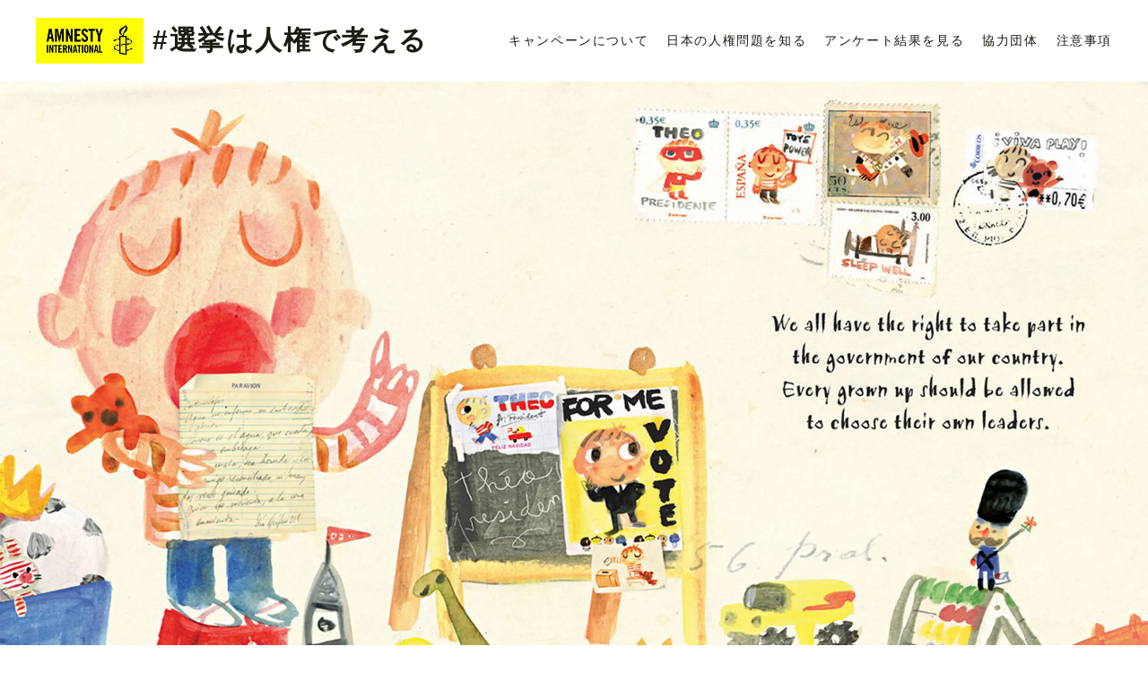

--- FILE ---
content_type: text/html; charset=UTF-8
request_url: https://amnesty-jpn.org/candidate-c/%E5%A1%9A%E5%B4%8E-%E6%B5%B7%E7%B7%92/
body_size: 24371
content:
<!DOCTYPE html>
<html>

<head>
    <!-- Google Tag Manager -->
    <script>
        (function(w, d, s, l, i) {
            w[l] = w[l] || [];
            w[l].push({
                'gtm.start': new Date().getTime(),
                event: 'gtm.js'
            });
            var f = d.getElementsByTagName(s)[0],
                j = d.createElement(s),
                dl = l != 'dataLayer' ? '&l=' + l : '';
            j.async = true;
            j.src =
                'https://www.googletagmanager.com/gtm.js?id=' + i + dl;
            f.parentNode.insertBefore(j, f);
        })(window, document, 'script', 'dataLayer', 'GTM-5BNNSC7');
    </script>
    <!-- End Google Tag Manager -->
    <meta charset="utf-8">
    <meta name="viewport" content="width=device-width,initial-scale=1">
    <meta name="format-detection" content="telephone=no">

    <!-- スクロールバー -->
    <!-- <link rel="stylesheet" href="https://cdn.jsdelivr.net/npm/simplebar@latest/dist/simplebar.css" />
    <script src="https://cdn.jsdelivr.net/npm/simplebar@latest/dist/simplebar.min.js"></script> -->

    <!-- css -->
    <link rel="stylesheet" href="https://amnesty-jpn.org/wp/wp-content/themes/amnesty/css/reset.css" type="text/css" />
    <link rel="stylesheet" href="https://cdnjs.cloudflare.com/ajax/libs/Swiper/5.3.7/css/swiper.min.css">
    <link rel="stylesheet" href="https://amnesty-jpn.org/wp/wp-content/themes/amnesty/css/common.css" type="text/css" />
<body>
    <!-- Google Tag Manager (noscript) -->
    <noscript><iframe src="https://www.googletagmanager.com/ns.html?id=GTM-5BNNSC7" height="0" width="0" style="display:none;visibility:hidden"></iframe></noscript>
    <!-- End Google Tag Manager (noscript) -->
    <div class="l-wrap">
        
        <header id="header" class="l-header p-header">
            <div class="l-header__inner p-header__inner">
                <h1 class="p-header__logo">
                    <img src="https://amnesty-jpn.org/wp/wp-content/themes/amnesty/img/logo.jpg" class="" alt="AMNESTY INTERNATIONAL">
                    <span class="txt">#選挙は人権で考える</span>
                </h1>
                <nav class="p-header__nav">
                    <ul class="p-header__list">
                        <li>
                            <a href="#sec01">キャンペーンについて</a>
                        </li>
                        <li>
                            <a href="#sec03">日本の人権問題を知る</a>
                        </li>
                        <li>
                            <a href="#sec04">アンケート結果を見る</a>
                        </li>
                        <li>
                            <a href="#sec06">協力団体</a>
                        </li>
                        <li>
                            <a href="#sec07">注意事項</a>
                        </li>
                    </ul>
                </nav>
                <div class="hamburger" id="js-hamburger">
                    <span class="hamburger__line hamburger__line--1"></span>
                    <span class="hamburger__line hamburger__line--2"></span>
                    <span class="hamburger__line hamburger__line--3"></span>
                </div>

            </div>
        </header>

        <div id="nav-wrapper" class="nav-wrapper">
            <nav class="sp-nav">
                <ul class="nav-list">
                    <li>
                        <a href="#sec01">キャンペーンについて</a>
                    </li>
                    <li>
                        <a href="#sec03">日本の人権問題を知る</a>
                    </li>
                    <li>
                        <a href="#sec04">アンケート結果を見る</a>
                    </li>
                    <li>
                        <a href="#sec06">協力団体</a>
                    </li>
                    <li>
                        <a href="#sec07">注意事項</a>
                    </li>
                </ul>
            </nav>
            <div class="black-bg" id="js-black-bg"></div>
        </div>

        <div class="p-fv">
            <div class="p-fv__inner">
                <figure class="p-fv__img">
                    <img src="https://amnesty-jpn.org/wp/wp-content/themes/amnesty/img/fv-img.jpg" alt="" class="pc">
                    <img src="https://amnesty-jpn.org/wp/wp-content/themes/amnesty/img/fv-img-sp.jpg" alt="" class="sp">
                    <figcaption class="p-fv__caption">
                        <p class="txt">We Are All Born Free/Gusti/Frances Lincoln publishers</p>
                        <div class="p-fukidashi js-drop-menu">
                            <a href="javascript:void(0)" class="p-fukidashi__topTxt js-drop-link">このイラストについて</a>
                            <div class="p-fukidashi-popup js-drop-cont">
                                <div class="p-fukidashi-popup__inner">
                                    <p class="p-fukidashi__ttl">
                                        世界人権宣言第21条<span class="se-none">　</span>―<span class="se-none">　</span>選ぶのはわたし
                                    </p>
                                    <p class="p-fukidashi__txt">
                                        「わたしたちはみな、直接にまたは、代表を選んで自分の国の政治に参加できます。また、だれでもその国の公務員になる権利があります。みんなの考えがはっきり反映されるように、選挙は定期的に、ただしく平等に行われなければなりません。その投票の秘密は守られます。」<br>
                                        <small>(谷川俊太郎、アムネスティ日本訳)</small>
                                    </p>
                                </div>
                            </div>
                        </div>
                    </figcaption>
                </figure>
            </div>
        </div>

        <!--about-->
        <section id="sec01" class="c-sec p-sec-about c-sec-bg c-sec-bg--bottom">
            <div class="c-sec__inner">
                <div class="p-about-box">
                    <h2 class="p-sec-about__ttl zoom zoom--top">
                        <span class="u-marker u-marker--yellow u-marker--top">#選挙は人権で考える</span>
                    </h2>
                    <div class="p-about-box__txt">
                        <p>
                            人権とは。<br>みんなが「人間らしく、自由に平等に<br class="sp-br">生きる権利」のこと。<br>誰かから与えられるものではなく、<span class="ib">私たちの手でつくっていくものです。</span>
                        </p>
                        <p>
                            「この権利がないと人間らしく<br class="sp-br">生きることができない！」と、<br>
                            一人ひとりが声をあげることによって<br class="sp-br">生み出されます。
                        </p>
                        <p>
                            「難民を無理やり国に送り返してはダメ」<br>
                            「LGBTI差別は禁止すべき」<br>
                            「外国人を不当に収容するのはおかしい」<br>
                        </p>
                        <p>
                            そういった声がどんどん大きくなれば、<br class="sp-br">世論となり国会や政府に届きます。<br>
                            わたしたちの声でよりよい社会をつくることができるのです。
                        </p>
                        <p>
                            選挙は、一人ひとりの考えや想いが<br class="sp-br">社会に届く、とても大切な機会です。<br>
                            人権という視点で<br class="sp-br">考えてみませんか。
                        </p>
                    </div>
                </div>

            </div>
        </section>
        <!--/about-->


        <!--これだけは知っておきたい日本の人権-->
        <section id="sec03" class="c-sec p-sec-know c-sec-bg">
            <div class="c-sec__inner">
                <h2 class="c-sec__ttl p-sec-know__ttl zoom">
                    <span class="sub-ttl">NO YOUTH NO JAPAN × アムネスティ <span class="ib">コラボ企画</span></span>
                    <span class="main-ttl">これだけは知っておきたい！<br>日本の人権</span>
                </h2>

                <div class="p-logo-list">
                    <p class="p-logo-list__item p-logo-list__left">
                        <img src="https://amnesty-jpn.org/wp/wp-content/themes/amnesty/img/logo-no-tr.png" alt="NO YOUTH NO JAPAN" class="">
                        <span class="c-close p-logo-kakeru"></span>
                    </p>
                    <p class="p-logo-list__item p-logo-list__right">
                        <img src="https://amnesty-jpn.org/wp/wp-content/themes/amnesty/img/logo-lg.png" alt="AMNESTY INTERNATIONAL" class="">
                    </p>
                </div>
                <div class="p-sec-know__txt">
                    <p class="p-sec-know__txt01">
                        一般社団法人NO YOUTH NO JAPANは、<br class="pc-tb-br">U30世代にとって政治参加を身近なものにすることを目指す、<br class="tb-br">大学生を中心とした団体です。<br>
                        NO YOUTH NO JAPANとアムネスティがタッグを組み、<br class="tb-br">今わたしたちが抱えている人権課題をわかりやすく解説します。
                    </p>
                    <p class="p-sec-know__txt02">
                        <span class="u-marker u-marker--yellow">すべての人の人権が守られる<br class="sp-br">日本社会をつくるのは、<br class="">わたしたちひとりひとりの声です。</span>
                    </p>
                </div>

                <div class="p-know-list-wrap">
                    <ul class="c-flex-list p-know-list">
                        <li class="c-flex-list__item c-flex-list__item--3col p-know-list__item">
                            <p class="p-know-list__ttl">人権とは？</p>
                            <a href="javascript:void(0)" class="js-button p-know-list__link" data-target=".popup01">
                                <img src="https://amnesty-jpn.org/wp/wp-content/themes/amnesty/img/1_1_humanrights.jpg" alt="" class="pc">
                                <img src="https://amnesty-jpn.org/wp/wp-content/themes/amnesty/img/1_1_humanrights-sp.jpg" alt="" class="sp">
                                <div class="mask popup01">
                                    <span class="popup01">MORE<span class="plus popup01"></span></span>
                                </div>
                            </a>
                        </li>
                        <li class="c-flex-list__item c-flex-list__item--3col p-know-list__item">
                            <p class="p-know-list__ttl">LGBTI</p>
                            <a href="javascript:void(0)" class="js-button p-know-list__link" data-target=".popup02">
                                <img src="https://amnesty-jpn.org/wp/wp-content/themes/amnesty/img/2_1_lgbt.jpg" alt="" class="pc">
                                <img src="https://amnesty-jpn.org/wp/wp-content/themes/amnesty/img/2_1_lgbt.jpg" alt="" class="sp">
                                <div class="mask popup02">
                                    <span class="popup02">MORE<span class="plus popup02"></span></span>
                                </div>
                            </a>
                        </li>
                        <li class="c-flex-list__item c-flex-list__item--3col p-know-list__item">
                            <p class="p-know-list__ttl">入管収容</p>
                            <a href="javascript:void(0)" class="js-button p-know-list__link" data-target=".popup03">
                                <img src="https://amnesty-jpn.org/wp/wp-content/themes/amnesty/img/3_1_detention.jpg" alt="" class="pc">
                                <img src="https://amnesty-jpn.org/wp/wp-content/themes/amnesty/img/3_1_detention-sp.jpg" alt="" class="sp">
                                <div class="mask popup03">
                                    <span class="popup03">MORE<span class="plus popup03"></span></span>
                                </div>
                            </a>
                        </li>
                        <li class="c-flex-list__item c-flex-list__item--3col p-know-list__item">
                            <p class="p-know-list__ttl">難民</p>
                            <a href="javascript:void(0)" class="js-button p-know-list__link" data-target=".popup04">
                                <img src="https://amnesty-jpn.org/wp/wp-content/themes/amnesty/img/4_1_refugee.jpg" alt="" class="pc">
                                <img src="https://amnesty-jpn.org/wp/wp-content/themes/amnesty/img/4_1_refugee-sp.jpg" alt="" class="sp">
                                <div class="mask popup04">
                                    <span class="popup04">MORE<span class="plus popup04"></span></span>
                                </div>
                            </a>
                        </li>
                        <li class="c-flex-list__item c-flex-list__item--3col p-know-list__item">
                            <p class="p-know-list__ttl">国内人権機関</p>
                            <a href="javascript:void(0)" class="js-button p-know-list__link" data-target=".popup05">
                                <img src="https://amnesty-jpn.org/wp/wp-content/themes/amnesty/img/5_1_nhri.jpg" alt="" class="pc">
                                <img src="https://amnesty-jpn.org/wp/wp-content/themes/amnesty/img/5_1_nhri-sp.jpg" alt="" class="sp">
                                <div class="mask popup05">
                                    <span class="popup05">MORE<span class="plus popup05"></span></span>
                                </div>
                            </a>
                        </li>
                        <li class="c-flex-list__item c-flex-list__item--3col p-know-list__item">
                            <p class="p-know-list__ttl">死刑制度</p>
                            <a href="javascript:void(0)" class="js-button p-know-list__link" data-target=".popup06">
                                <img src="https://amnesty-jpn.org/wp/wp-content/themes/amnesty/img/6_1_deathpenalty.jpg" alt="" class="pc">
                                <img src="https://amnesty-jpn.org/wp/wp-content/themes/amnesty/img/6_1_deathpenalty-sp.jpg" alt="" class="sp">
                                <div class="mask popup06">
                                    <span class="popup06">MORE<span class="plus popup06"></span></span>
                                </div>
                            </a>
                        </li>
                        <li class="c-flex-list__item c-flex-list__item--3col p-know-list__item">
                            <p class="p-know-list__ttl">ビジネスと人権</p>
                            <a href="javascript:void(0)" class="js-button p-know-list__link" data-target=".popup07">
                                <img src="https://amnesty-jpn.org/wp/wp-content/themes/amnesty/img/7_1_business.jpg" alt="" class="pc">
                                <img src="https://amnesty-jpn.org/wp/wp-content/themes/amnesty/img/7_1_business-sp.jpg" alt="" class="sp">
                                <div class="mask popup07">
                                    <span class="popup07">MORE<span class="plus popup07"></span></span>
                                </div>
                            </a>
                        </li>
                        <li class="c-flex-list__item c-flex-list__item--3col p-know-list__item">
                            <p class="p-know-list__ttl">気候変動と人権</p>
                            <a href="javascript:void(0)" class="js-button p-know-list__link" data-target=".popup08">
                                <img src="https://amnesty-jpn.org/wp/wp-content/themes/amnesty/img/8_1_kikou.jpg" alt="" class="pc">
                                <img src="https://amnesty-jpn.org/wp/wp-content/themes/amnesty/img/8_1_kikou-sp.jpg" alt="" class="sp">
                                <div class="mask popup08">
                                    <span class="popup08">MORE<span class="plus popup08"></span></span>
                                </div>
                            </a>
                        </li>
                    </ul>
                </div>
            </div>
        </section>
        <!--/これだけは知っておきたい日本の人権-->

        <div class="popup01 c-modal p-know-modal">
            <div id="" class="p-know-modal__inner">
                <div class="p-know-modal__item p-know-modal__slider">
                    <div class="swiper-container p-slider01 p-know-slider">
                        <div class="swiper-wrapper">
                            <div class="swiper-slide">
                                <div class="slide-img">
                                    <img src="https://amnesty-jpn.org/wp/wp-content/themes/amnesty/img/1_1_humanrights.jpg" alt="" class="pc">
                                    <img src="https://amnesty-jpn.org/wp/wp-content/themes/amnesty/img/1_1_humanrights-sp.jpg" alt="" class="sp">
                                </div>
                            </div>
                            <div class="swiper-slide">
                                <div class="slide-img">
                                    <img src="https://amnesty-jpn.org/wp/wp-content/themes/amnesty/img/1_2_humanrights.jpg" alt="" class="pc">
                                    <img src="https://amnesty-jpn.org/wp/wp-content/themes/amnesty/img/1_2_humanrights-sp.jpg" alt="" class="sp">
                                </div>
                            </div>
                            <div class="swiper-slide">
                                <div class="slide-img">
                                    <img src="https://amnesty-jpn.org/wp/wp-content/themes/amnesty/img/1_3_humanrights.jpg" alt="" class="pc">
                                    <img src="https://amnesty-jpn.org/wp/wp-content/themes/amnesty/img/1_3_humanrights-sp.jpg" alt="" class="sp">
                                </div>
                            </div>
                            <div class="swiper-slide">
                                <div class="slide-img">
                                    <img src="https://amnesty-jpn.org/wp/wp-content/themes/amnesty/img/1_4_humanrights.jpg" alt="" class="pc">
                                    <img src="https://amnesty-jpn.org/wp/wp-content/themes/amnesty/img/1_4_humanrights-sp.jpg" alt="" class="sp">
                                </div>
                            </div>
                        </div>
                        <!-- 前ページボタン -->
                        <div class="swiper-button-prev"></div>
                        <!-- 次ページボタン -->
                        <div class="swiper-button-next"></div>
                        <div class="swiper-pagination swiper-pagination01 swiper-pagination01--sp sp"></div>
                    </div>
                    <div class="swiper-pagination swiper-pagination01 swiper-pagination01--pc pc"></div>

                </div>
                <div class="p-know-modal__item p-know-modal__cont">
                    <div class="p-know-modal__txt" data-simplebar data-simplebar-auto-hide="false">
                        <p>
                            この世に生きるすべての人は、性別、国籍、年齢を問わず、生まれながらにして、かけがえのない価値を持っています。同時に、一人ひとりがみな「人間らしく生きる権利」を持っています。この権利は平等であり、決して奪うことはできません。<br><br>
                            この権利を社会全体で守り、尊重することによって、より多くの人びとが平和に、そして自由に暮らせる社会が築かれるのです。この人間のための権利。それが「人権」です。
                            <br><br>
                            第二次世界大戦の惨劇を二度と繰り返さないという反省からつくられた国連。1948年、フランス・パリで、「あらゆる人と国が達成しなければならない共通の基準」として、世界人権宣言を採択しました。
                            <br><br>
                            30条から成る世界人権宣言には、さまざまな基本的人権が謳われています。<br>
                            この宣言をもとに人権諸条約や各国の法制度が発展し、すべての人の人権が守られる仕組みがつくられていきました。
                            <br><br>
                            しかし、世界にはまだまだたくさんの人権問題が残っているのが現実。私たちが暮らす日本でも、課題は山積みです。
                            <br><br>
                            人権は、誰かから与えられるものではありません。<br>
                            私たちの声がよりよい社会を実現させるのです。
                            <br><br>
                            選挙は、一人ひとりの考えや想いが社会に届く、とても大切な機会。<br>
                            だからこそ、衆院選は「人権」という視点で考えてみませんか。<br><br>
                            #選挙は人権で考える
                            <a class="p-know-btn" href="https://www.amnesty.or.jp/human-rights/what_is_human_rights/index.html" target="_blank" rel="noreferrer noopener">この課題について詳しく知る</a>
                        </p>
                    </div>
                </div>
            </div>
        </div>

        <div id="" class="popup02 c-modal p-know-modal">
            <div id="" class="p-know-modal__inner">
                <div class="p-know-modal__item p-know-modal__slider">
                    <div class="swiper-container p-slider02 p-know-slider">
                        <div class="swiper-wrapper">
                            <div class="swiper-slide">
                                <div class="slide-img">
                                    <img src="https://amnesty-jpn.org/wp/wp-content/themes/amnesty/img/2_1_lgbt.jpg" alt="" class="pc">
                                    <img src="https://amnesty-jpn.org/wp/wp-content/themes/amnesty/img/2_1_lgbt-sp.jpg" alt="" class="sp">
                                </div>
                            </div>
                            <div class="swiper-slide">
                                <div class="slide-img">
                                    <img src="https://amnesty-jpn.org/wp/wp-content/themes/amnesty/img/2_2_lgbt.jpg" alt="" class="pc">
                                    <img src="https://amnesty-jpn.org/wp/wp-content/themes/amnesty/img/2_2_lgbt-sp.jpg" alt="" class="sp">
                                </div>
                            </div>
                        </div>
                        <!-- 前ページボタン -->
                        <div class="swiper-button-prev"></div>
                        <!-- 次ページボタン -->
                        <div class="swiper-button-next"></div>
                        <div class="swiper-pagination swiper-pagination02 swiper-pagination02--sp sp"></div>
                    </div>
                    <div class="swiper-pagination swiper-pagination02 swiper-pagination02--pc pc"></div>

                </div>
                <div class="p-know-modal__item p-know-modal__cont">
                    <div class="p-know-modal__txt" data-simplebar data-simplebar-auto-hide="false">
                        <p>
                            賃貸マンションを借りようとしたら、同性同士のパートナーであるということを理由に断られてしまった。<br>
                            面接に戸籍上の性別と違ったスーツを着ていったら、トランスジェンダーであることを理由に、面接を中断された。
                            <br><br>
                            性的指向や性自認による差別を禁止する法律があれば、こうした差別から当事者を守ることができます。<br>
                            「差別をしてはいけない」というあたりまえのことは、いまや世界中のたくさんの国でルールとして定められています。実際に、LGBTI差別を禁止している国は80カ国以上。さらに、39カ国が同性婚を認めています。
                            <br><br>
                            一方、日本はというと、いまだに差別禁止法はなく、前進していく国際社会からは取り残されています。G7でないのは日本だけ。OECDが発表したLGBTIに関する法整備ランキングによると、日本は35カ国中ワースト2位でした。
                            <br><br>
                            差別禁止法を求める声は、日本国内からあがっています。実際に、日本の約92%の人たちが差別禁止法に賛成しているという調査結果もあります。
                            <br><br>
                            そんな中、2023年6月、「LGBT理解増進法」が国会で成立し、同23日に施行されました。<br>
                            「LGBT理解増進法」 はその名の通り、性的マイノリティに対する理解を広めるための法律ですが、差別を明確に禁止する規定がないという大きな欠陥があります。この差別禁止規定を設けていないのは、G7の中でも日本だけです。<br>
                            さらには、「すべての国民が安心して生活することができるように留意する」という「多数派の安心への留意事項 」が盛り込まれています。これによって、理解増進のための施策さえも制限される可能性があります。<br>
                            2025年6月現在、施行から既に2年。しかし、政府や自治体が具体的な施策をつくるための土台となる基本計画やガイドラインは、未だ策定されていません。
                            <br><br>
                            「BORN FREE AND EQUAL」という、LGBTIの基本的人権を守る道しるべとなる国連の文章があります。そこでは、予防するための意識啓発だけでなく、法律で差別を禁止することが重要とされています。
                            <br><br>
                            みんな同じ社会に生きているのに、性的指向や性自認の違いで差別されることはあってはいけないはず。
                            <br><br>
                            LGBTIの人たちを差別から守るには、理解促進と差別禁止の両輪が必要です。<br>
                            みんなの人権が同じように守られる、そんな社会にしていきませんか。
                            <br><br>
                            #選挙は人権で考える
                            <br><br>
                            （2025年7月更新）
                        </p>
                        <a class="p-know-btn" href="https://www.amnesty.or.jp/human-rights/topic/lgbt/" target="_blank" rel="noreferrer noopener">この課題について詳しく知る</a>
                    </div>
                </div>
            </div>
        </div>

        <div class="popup03 c-modal p-know-modal">
            <div id="" class="p-know-modal__inner">
                <div class="p-know-modal__item p-know-modal__slider">
                    <div class="swiper-container p-slider03 p-know-slider">
                        <div class="swiper-wrapper">
                            <div class="swiper-slide">
                                <div class="slide-img">
                                    <img src="https://amnesty-jpn.org/wp/wp-content/themes/amnesty/img/3_1_detention.jpg" alt="" class="pc">
                                    <img src="https://amnesty-jpn.org/wp/wp-content/themes/amnesty/img/3_1_detention-sp.jpg" alt="" class="sp">
                                </div>
                            </div>
                            <div class="swiper-slide">
                                <div class="slide-img">
                                    <img src="https://amnesty-jpn.org/wp/wp-content/themes/amnesty/img/3_2_detention.jpg" alt="" class="pc">
                                    <img src="https://amnesty-jpn.org/wp/wp-content/themes/amnesty/img/3_2_detention-sp.jpg" alt="" class="sp">
                                </div>
                            </div>
                            <div class="swiper-slide">
                                <div class="slide-img">
                                    <img src="https://amnesty-jpn.org/wp/wp-content/themes/amnesty/img/3_3_detention.jpg" alt="" class="pc">
                                    <img src="https://amnesty-jpn.org/wp/wp-content/themes/amnesty/img/3_3_detention-sp.jpg" alt="" class="sp">
                                </div>
                            </div>
                        </div>
                        <!-- 前ページボタン -->
                        <div class="swiper-button-prev"></div>
                        <!-- 次ページボタン -->
                        <div class="swiper-button-next"></div>
                        <div class="swiper-pagination swiper-pagination03 swiper-pagination03--sp sp"></div>
                    </div>
                    <div class="swiper-pagination swiper-pagination01 swiper-pagination03--pc pc"></div>

                </div>
                <div class="p-know-modal__item p-know-modal__cont">
                    <div class="p-know-modal__txt" data-simplebar data-simplebar-auto-hide="false">
                        <p>
                            2021年3月、スリランカ国籍の女性が名古屋の入管施設で亡くなりました。1997年から、確認できるだけでも20人の外国人が日本の入管施設で亡くなっています。<br><br>
                            もっとも多い死因は病死。入管施設では適切な医療が受けられません。次に多いのが自殺。長期収容は、収容されている人の精神をむしばみます。その他、ハンガーストライキによる餓死や、入管職員による暴行致死の疑いがあるケースもありました。<br><br>
                            そんな入管施設に収容されているのは、日本の在留資格を失った外国人です。収容された人の99%は間もなく帰国しているのですが、理由があって帰国できない人たちもいます。<br><br>
                            帰国できない理由は、子どもが日本で生まれ育った、自国の迫害から逃げてきた、自国への入国を拒否されているなどさまざま。入管施設は本来、送還するまでの間だけ一時的に収容するための場所です。にもかかわらず、帰国できずに収容されている外国人の約半分は、半年以上の長期に渡って収容されています。<br><br>
                            最近ニュースでよく聞く、外国人の収容問題。実は20年以上も前からずっと、そこでは人権が守られていないと国連から批判されていました。その背景には、問題だらけの法律とその運用があります。<br><br>
                            在留資格のない人は全員施設に収容するのが前提で、収容期限に上限はなく、収容に関する決定は、裁判所ではなく入管庁が行っている。<br>
                            「身体の自由」を無期限に奪う権限を、司法ではなく、行政機関が持っているのです。<br><br>
                            人権は、国籍や在留資格で差別されることなく守られるべきもの。入管庁などの国家機関が、好き勝手に自由を奪ってはいけない。これは世界人権宣言をはじめとする世界のルールです。<br><br>
                            外国人も日本人も平等に、「身体の自由」という人権をもっています。在留資格や国籍で差別されることなく人権は守られなければなりません。<br>
                            入管庁などの国家機関が、好き勝手に自由を奪ってはいけない。これは世界人権宣言をはじめとする世界のルールで保障されています。<br><br>
                            もし、きちんとルールが守られていたら、入管施設でこんなにたくさんの外国人がなくなることはなかったでしょう。<br><br>
                            #選挙は人権で考える
                            <a class="p-know-btn" href="https://www.refugee.or.jp/report/refugee/2016/04/detention_interview/" target="_blank" rel="noreferrer noopener">この課題について詳しく知る</a>
                        </p>
                    </div>
                </div>
            </div>
        </div>

        <div class="popup04 c-modal p-know-modal">
            <div id="" class="p-know-modal__inner">
                <div class="p-know-modal__item p-know-modal__slider">
                    <div class="swiper-container p-slider04 p-know-slider">
                        <div class="swiper-wrapper">
                            <div class="swiper-slide">
                                <div class="slide-img">
                                    <img src="https://amnesty-jpn.org/wp/wp-content/themes/amnesty/img/4_1_refugee.jpg" alt="" class="pc">
                                    <img src="https://amnesty-jpn.org/wp/wp-content/themes/amnesty/img/4_1_refugee-sp.jpg" alt="" class="sp">
                                </div>
                            </div>
                            <div class="swiper-slide">
                                <div class="slide-img">
                                    <img src="https://amnesty-jpn.org/wp/wp-content/themes/amnesty/img/4_2_refugee.jpg" alt="" class="pc">
                                    <img src="https://amnesty-jpn.org/wp/wp-content/themes/amnesty/img/4_2_refugee-sp.jpg" alt="" class="sp">
                                </div>
                            </div>
                            <div class="swiper-slide">
                                <div class="slide-img">
                                    <img src="https://amnesty-jpn.org/wp/wp-content/themes/amnesty/img/4_3_refugee.jpg" alt="" class="pc">
                                    <img src="https://amnesty-jpn.org/wp/wp-content/themes/amnesty/img/4_3_refugee-sp.jpg" alt="" class="sp">
                                </div>
                            </div>
                        </div>
                        <!-- 前ページボタン -->
                        <div class="swiper-button-prev"></div>
                        <!-- 次ページボタン -->
                        <div class="swiper-button-next"></div>
                        <div class="swiper-pagination swiper-pagination04 swiper-pagination04--sp sp"></div>
                    </div>
                    <div class="swiper-pagination swiper-pagination04 swiper-pagination04--pc pc"></div>

                </div>
                <div class="p-know-modal__item p-know-modal__cont">
                    <div class="p-know-modal__txt" data-simplebar data-simplebar-auto-hide="false">
                        人権侵害のリスクがある国へ、人を無理やり送還したり追放したりすることは、国際人権法で禁止されています。
                        <br><br>
                        例えば、武力紛争で命を落とす危険がある、生命や自由が脅かされる、気候変動の影響で暮らしていけないなど、リスクが伴う国へ送り返してはいけないとされています。
                        <br><br>
                        このルールは「ノン・ルフールマンの原則」と呼ばれ、難民を守るためのもっとも重要なルールのひとつです。
                        <br><br>
                        もちろん日本にも適用され、難民申請者（難民かどうか審査中の人）の送還を禁止する法律が日本にはあります。
                        <br><br>
                        しかし、2023年3月、日本の政府はその法律を改正する案を国会に提出しました。難民かどうかの審査の手続き中であっても、3回目の申請からは送還できるようにするというものでした。政府は「ごく一部の外国人が送還を回避するために難民申請を繰り返している」「外国人が長期収容されている問題は、送還の促進で解決すべき」などの理由を挙げています。
                        <br><br>
                        この「入管法改正案」は、国内外から批判の声があがる中、2023年6月に成立し、2024年6月より施行されています。
                        <br><br>
                        難民問題に取り組むNGOや弁護士は「日本の難民認定数は極端に少ない。まずは難民制度を改善すべき」「何回も申請したあとにやっと認定されることや、日本では不認定でも他国では認定されることもある」と批判。
                        <br><br>
                        国連難民高等弁務官事務所（UNHCR）からは「重大な懸念」が示され、国連専門家からは「ノン・ルフールマンの原則に反する」と意見書が公表されました。
                        <br><br>
                        SNSでは「#難民の送還ではなく保護を」「#入管法改悪反対」といったハッシュタグを使った抗議の声が届いたりと、批判の声が相次いでいます。
                        <br><br>
                        法案は成立してしまいましたが、難民保護を求める声、難民の送還に反対する声を上げ続けることが重要です。
                        <br><br>
                        日本人も外国人も、みんな同じ人間。人権は同じように守られるべき。<br>
                        わたしたちの生きていく社会は、わたしたち一人ひとりの声でつくることができます。<br>
                        みんなで声をあげていきませんか。
                        <br><br>
                        #選挙は人権で考える
                        <br><br>
                        （2024年10月更新）
                        <a class="p-know-btn" href="https://www.refugee.or.jp/refugee/" target="_blank" rel="noreferrer noopener">この課題について詳しく知る</a>
                    </div>
                </div>
            </div>
        </div>


        <div class="popup05 c-modal p-know-modal">
            <div id="" class="p-know-modal__inner">
                <div class="p-know-modal__item p-know-modal__slider">
                    <div class="swiper-container p-slider05 p-know-slider">
                        <div class="swiper-wrapper">
                            <div class="swiper-slide">
                                <div class="slide-img">
                                    <img src="https://amnesty-jpn.org/wp/wp-content/themes/amnesty/img/5_1_nhri.jpg" alt="" class="pc">
                                    <img src="https://amnesty-jpn.org/wp/wp-content/themes/amnesty/img/5_1_nhri-sp.jpg" alt="" class="sp">
                                </div>
                            </div>
                            <div class="swiper-slide">
                                <div class="slide-img">
                                    <img src="https://amnesty-jpn.org/wp/wp-content/themes/amnesty/img/5_2_nhri.jpg" alt="" class="pc">
                                    <img src="https://amnesty-jpn.org/wp/wp-content/themes/amnesty/img/5_2_nhri-sp.jpg" alt="" class="sp">
                                </div>
                            </div>
                        </div>
                        <!-- 前ページボタン -->
                        <div class="swiper-button-prev"></div>
                        <!-- 次ページボタン -->
                        <div class="swiper-button-next"></div>
                        <div class="swiper-pagination swiper-pagination05 swiper-pagination05--sp sp"></div>
                    </div>
                    <div class="swiper-pagination swiper-pagination05 swiper-pagination05--pc pc"></div>

                </div>
                <div class="p-know-modal__item p-know-modal__cont">
                    <div class="p-know-modal__txt" data-simplebar data-simplebar-auto-hide="false">
                        <p>
                            国内人権機関とは、人権問題を専門に扱う国家機関のことです。政府から独立し、中立の立場でNGOや国際機関と協力しながら、みんなの人権を守るのが役目。<br><br>
                            国内人権機関があれば、たくさんの人が人権侵害から救われます。<br>
                            例えば、<br>
                            人権侵害に苦しむ人が通報して助けを求めることができます。<br>
                            人権侵害を調査し、政府や個人の責任を追及することで被害者を助けることができます。<br>
                            きちんと人権を守っているか、政府を監督することができます。<br>
                            政府や国会議員へ、人権を守るための法律や制度をアドバイスすることができます。<br>
                            裁判官、警察官、入管職員、教師や子どもたちなどへの人権教育を進めることができます。<br><br>
                            2002年、政府が考えた法案で人権機関の設置が提案されました。しかし、それは完全に政府のコントロール下におかれ、国連が定めたルールとはかけ離れた内容でした。国内人権機関は政府から独立していることが大前提。これでは国内人権機関とはよべません。その後法案は廃案となりました。<br><br>
                            「国内人権機関を設立するように」と、国際社会から勧告を受け続けてきた日本。<br>
                            2008年、日本政府は国連の会議で、勧告を受け入れると表明しました。しかし、国内人権機関の設立に向けた国内の議論は進まず、その約束はいまだに果たされていません。<br>
                            日本が二の足を踏んでいる間、世界にはすでに118もの国内人権機関ができ、その数は増え続けています。<br><br>
                            日本では「国内人権機関」という言葉すら聞いたことのない人がほとんど。こんなにすばらしい機関があるのに、実現できないなんてもったいない。<br><br>
                            #選挙は人権で考える
                        </p>
                        <a class="p-know-btn" href="https://www.amnesty.or.jp/human-rights/topic/ihrl/national_human_rights_institutions.html" target="_blank" rel="noreferrer noopener">この課題について詳しく知る</a>
                    </div>
                </div>
            </div>
        </div>

        <div class="popup06 c-modal p-know-modal">
            <div id="" class="p-know-modal__inner">
                <div class="p-know-modal__item p-know-modal__slider">
                    <div class="swiper-container p-slider06 p-know-slider">
                        <div class="swiper-wrapper">
                            <div class="swiper-slide">
                                <div class="slide-img">
                                    <img src="https://amnesty-jpn.org/wp/wp-content/themes/amnesty/img/6_1_deathpenalty.jpg" alt="" class="pc">
                                    <img src="https://amnesty-jpn.org/wp/wp-content/themes/amnesty/img/6_1_deathpenalty-sp.jpg" alt="" class="sp">
                                </div>
                            </div>
                            <div class="swiper-slide">
                                <div class="slide-img">
                                    <img src="https://amnesty-jpn.org/wp/wp-content/themes/amnesty/img/6_2_deathpenalty.jpg" alt="" class="pc">
                                    <img src="https://amnesty-jpn.org/wp/wp-content/themes/amnesty/img/6_2_deathpenalty-sp.jpg" alt="" class="sp">
                                </div>
                            </div>
                        </div>
                        <!-- 前ページボタン -->
                        <div class="swiper-button-prev"></div>
                        <!-- 次ページボタン -->
                        <div class="swiper-button-next"></div>
                        <div class="swiper-pagination swiper-pagination06 swiper-pagination06--sp sp"></div>
                    </div>
                    <div class="swiper-pagination swiper-pagination06 swiper-pagination06--pc pc"></div>

                </div>
                <div class="p-know-modal__item p-know-modal__cont">
                    <div class="p-know-modal__txt" data-simplebar data-simplebar-auto-hide="false">
                        <p>
                            世界は確実に死刑廃止の方向に進んでいます。
                            <br><br>
                            2023年末時点で正式に死刑を廃止している国は112カ国あり、事実上廃止している国を加えると計144カ国に。世界の3分の2以上がすでに死刑を廃止したことになります。
                            <br><br>
                            世界が死刑廃止に向けて動き出した背景には、「人の命は決して奪ってはいけない」という人権の考えがありました。世界人権宣言をはじめ、さまざまな国際人権条約がすべての人の「生きる権利」を保障しています。死刑は世界のルールに反するとして、世界中で減ってきているのです。
                            <br><br>
                            しかし、まだまだ死刑を続けている国があるのも現実です。2023年、イランでは853件以上、サウジアラビアで172件以上の執行がありました。中国では数千件あったと推測されます。
                            <br><br>
                            私たちが暮らす日本にも、いまだに死刑制度がありますが、2024年9月26日の袴田巌さんの無罪判決は死刑制度についての議論を日本で巻き起こしています。58年前に逮捕され、捜査機関による証拠品のねつ造によって44年前に死刑を確定された袴田さん。死刑を確定された後に一転無罪判決となったケースは袴田さんで5人を数えます。人が人を裁き、人の命を奪う死刑制度と、各個人が持つ権利が尊重される社会の両立は、はたして可能なのか。袴田さんの無罪判決は、そんな疑問を日本社会に投げかけています。
                            <br><br>
                            世界には今も死刑を支持する声があり、「犯罪を抑止するために死刑は必要」「被害者や遺族の感情が救われる」などの意見が根強くあります。
                            <br><br>
                            あなたはどう思いますか？
                            <br><br>
                            #選挙は人権で考える
                            <br><br>
                            （2024年10月更新）
                        </p>
                        <a class="p-know-btn" href="https://www.amnesty.or.jp/human-rights/topic/death_penalty/" target="_blank" rel="noreferrer noopener">この課題について詳しく知る</a>
                    </div>
                </div>
            </div>
        </div>

        <div class="popup07 c-modal p-know-modal">
            <div id="" class="p-know-modal__inner">
                <div class="p-know-modal__item p-know-modal__slider">
                    <div class="swiper-container p-slider07 p-know-slider">
                        <div class="swiper-wrapper">
                            <div class="swiper-slide">
                                <div class="slide-img">
                                    <img src="https://amnesty-jpn.org/wp/wp-content/themes/amnesty/img/7_1_business.jpg" alt="" class="pc">
                                    <img src="https://amnesty-jpn.org/wp/wp-content/themes/amnesty/img/7_1_business-sp.jpg" alt="" class="sp">
                                </div>
                            </div>
                            <div class="swiper-slide">
                                <div class="slide-img">
                                    <img src="https://amnesty-jpn.org/wp/wp-content/themes/amnesty/img/7_2_business.jpg" alt="" class="pc">
                                    <img src="https://amnesty-jpn.org/wp/wp-content/themes/amnesty/img/7_2_business-sp.jpg" alt="" class="sp">
                                </div>
                            </div>
                        </div>
                        <!-- 前ページボタン -->
                        <div class="swiper-button-prev"></div>
                        <!-- 次ページボタン -->
                        <div class="swiper-button-next"></div>
                        <div class="swiper-pagination swiper-pagination07 swiper-pagination07--sp sp"></div>
                    </div>
                    <div class="swiper-pagination swiper-pagination07 swiper-pagination07--pc pc"></div>

                </div>
                <div class="p-know-modal__item p-know-modal__cont">
                    <div class="p-know-modal__txt" data-simplebar data-simplebar-auto-hide="false">
                        <p>
                            わたしたちの身の回りにある、洗剤、化粧品、チョコレート。<br>
                            これらにはパーム油が使われていることがあります。<br>
                            そんなパーム油がとれるアブラヤシ農園では、過度なノルマ制、長時間労働、児童労働、女性労働者に対する差別などが報告されています。<br><br>
                            わたしたちが使っている製品の裏には、人権侵害が隠されているかもしれない。でも、消費者が隠された人権侵害をみつけるのはとても難しい。だからこそ、自社の製品やサービスが人権侵害につながっていないか、きちんとチェックするのは企業の責任です。<br><br>
                            2011年、国連で企業がどのよう人権を尊重するべきかなどを示した、国際的なガイドラインが作られました。「ビジネスと人権に関する指導原則」です。<br><br>
                            欧米ではこのガイドラインをもとに、企業に人権の尊重を求める法整備が進められています。例えばフランスでは、人権侵害の予防と対策が企業に義務付けられています。イギリスやオーストラリアでは、奴隷や人身取引についてどのように対策しているか、きちんと公表しなければなりません。オランダ、カナダ、ドイツでは法整備の議論が進んでいます。<br><br>
                            日本では2020年10月にやっと、ビジネスと人権に関する国の計画が発表されましたが、欧米のようにきちんと法律をつくるまでには至りませんでした。製品に隠された人権侵害の他にも、職場でのジェンダー平等、障がい者雇用、LGBTI差別の禁止など、日本の企業が抱える人権の課題は山積みです。<br><br>
                            こんなに身近にあるビジネスと人権の問題。でも、たくさんの人は気づかずに過ごしています。だからこの問題に取り組む政治家はごく一部。<br>
                            一人ひとりが問題に気づき、法律の重要さを理解して声をあげていけば、きっと法整備も進むはず。<br><br>
                            #選挙は人権で考える
                        </p>
                        <a class="p-know-btn" href="https://www.amnesty.or.jp/human-rights/topic/bhrs/" target="_blank" rel="noreferrer noopener">この課題について詳しく知る</a>
                    </div>
                </div>
            </div>
        </div>

        <div class="popup08 c-modal p-know-modal">
            <div id="" class="p-know-modal__inner">
                <div class="p-know-modal__item p-know-modal__slider">
                    <div class="swiper-container p-slider08 p-know-slider">
                        <div class="swiper-wrapper">
                            <div class="swiper-slide">
                                <div class="slide-img">
                                    <img src="https://amnesty-jpn.org/wp/wp-content/themes/amnesty/img/8_1_kikou.jpg" alt="" class="pc">
                                    <img src="https://amnesty-jpn.org/wp/wp-content/themes/amnesty/img/8_1_kikou-sp.jpg" alt="" class="sp">
                                </div>
                            </div>
                            <div class="swiper-slide">
                                <div class="slide-img">
                                    <img src="https://amnesty-jpn.org/wp/wp-content/themes/amnesty/img/8_2_kikou.jpg" alt="" class="pc">
                                    <img src="https://amnesty-jpn.org/wp/wp-content/themes/amnesty/img/8_2_kikou-sp.jpg" alt="" class="sp">
                                </div>
                            </div>
                        </div>
                        <!-- 前ページボタン -->
                        <div class="swiper-button-prev"></div>
                        <!-- 次ページボタン -->
                        <div class="swiper-button-next"></div>
                        <div class="swiper-pagination swiper-pagination08 swiper-pagination08--sp sp"></div>
                    </div>
                    <div class="swiper-pagination swiper-pagination08 swiper-pagination08--pc pc"></div>

                </div>
                <div class="p-know-modal__item p-know-modal__cont">
                    <div class="p-know-modal__txt" data-simplebar data-simplebar-auto-hide="false">
                        <p>
                            猛暑、干ばつ、台風、洪水……。　毎年のように世界各地では、気候変動の影響でさまざまな自然災害が発生しています。<br><br>
                            気候変動は地球に大きな影響を及ぼしていますが、当然、地球に暮らす私たちの人権にも大きな影響を与えています。<br><br>
                            例えば、生きる権利。熱波や超大型台風などでたくさんの命が奪われています。健康、住居や水・衛生に対する権利といった基本的人権も、気候変動によって影響を受けています。<br><br>
                            気候変動の責任は、大部分は先進国にあるとされています。実際に、世界で富裕層とされているたった10%の人たちが、地球温暖化の原因とされている温室効果ガスの約半分を排出しているという調査結果もあります。<br><br>
                            一方で、貧困層とされている世界の50%の人たちは、全体のたった10％しか温室効果ガスを排出していません。<br><br>
                            気候変動を食い止めるため、今、世界中で「脱石炭」が叫ばれています。石炭は極めて二酸化炭素の排出が大きく、地球温暖化の原因といわれています。<br><br>
                            日本は石炭火力発電でたくさんの二酸化炭素を排出し続けています。その排出量は世界第5位です。日本より石炭依存度の高いドイツは石炭火力発電全廃を決定しましたが、日本は温存する政策を打ち出しています。<br><br>
                            気候変動に対して大きな責任がある日本は、石炭からの脱却を含め、温室効果ガス削減に向けて大胆な目標と行動を国際社会から求められています。<br><br>
                            #選挙は人権で考える
                        </p>
                        <a class="p-know-btn" href="https://www.amnesty.or.jp/human-rights/topic/climate_change/" target="_blank" rel="noreferrer noopener">この課題について詳しく知る</a>
                    </div>
                </div>
            </div>
        </div>

        <!--あなたにできること-->
        <div class="c-sec p-sec-can c-sec-bg c-sec-bg--bottom c-sec-bg--top">
            <div class="c-sec__inner">
                <div class="c-icon-ttl p-icon-ttl-can zoom">
                    <figure>
                        <img src="https://amnesty-jpn.org/wp/wp-content/themes/amnesty/img/ico-vote.png" alt="">
                    </figure>
                    <p class="c-sec__ttl p-sec-can__ttl">
                        <span class="u-marker u-marker--white">#選挙は人権で考える</span>
                    </p>
                </div>
            </div>
        </div>
        <!--/あなたにできること-->

        <!--アンケート-->
        <section id="sec04" class="c-sec p-sec-qa c-candidate2025">
            <div class="c-sec__inner c-sec__inner--lg">
                <div class="p-qa-top">
                    <p class="p-fukidashi-ttl">参院選2025</p>
                    <h2 class="c-sec__ttl p-sec-qa__ttl">
                        <span class="ib">全候補者人権意識調査アンケート</span>
                    </h2>
                    <p class="p-qa-top__txt">
                        参院選の全候補者に対し、人権課題への関心についてのアンケートを行いました。<br>
                        候補者の方々が、どの人権課題について関心が高いのか。<br>
                        特に取り組みたい人権課題は何なのか。<br>
                        投票の際に参考にしてください。
                    </p>
                    <p style="font-size: 14px;text-align: start;max-width: 840px;margin: 20px auto 0;line-height: 1.5;">
                        ※　国民民主党の奥村よしひろさん、社会民主党の甲斐正康さんにつきまして、7月7日まで、一部のご回答が誤って「そう思わない」と表示される不具合が生じておりました。<br>
                        訂正し、お詫び申し上げます。
                    </p>

                    <div class="p-qa-nav">
                        <nav class="p-qa-nav__inner">
                            <ul class="p-qa-nav-list">
                                                                <li class="p-qa-nav-list__item">
                                    <span class="parent-term">北海道・東北</span>
                                    <ul class="child-terms">
                                                                                <li><a href="#%e5%8c%97%e6%b5%b7%e9%81%93">北海道</a></li>
                                                                                <li><a href="#%e9%9d%92%e6%a3%ae">青森</a></li>
                                                                                <li><a href="#%e7%a7%8b%e7%94%b0">秋田</a></li>
                                                                                <li><a href="#%e5%b1%b1%e5%bd%a2">山形</a></li>
                                                                                <li><a href="#%e5%ae%ae%e5%9f%8e">宮城</a></li>
                                                                                <li><a href="#%e7%a6%8f%e5%b3%b6">福島</a></li>
                                                                            </ul>
                                </li>
                                                                <li class="p-qa-nav-list__item">
                                    <span class="parent-term">北関東</span>
                                    <ul class="child-terms">
                                                                                <li><a href="#%e5%9f%bc%e7%8e%89">埼玉</a></li>
                                                                                <li><a href="#%e7%be%a4%e9%a6%ac">群馬</a></li>
                                                                                <li><a href="#%e6%a0%83%e6%9c%a8">栃木</a></li>
                                                                                <li><a href="#%e8%8c%a8%e5%9f%8e">茨城</a></li>
                                                                            </ul>
                                </li>
                                                                <li class="p-qa-nav-list__item"><a href="#%e6%9d%b1%e4%ba%ac" class="single-term">東京</a></li>
                                                                <li class="p-qa-nav-list__item">
                                    <span class="parent-term">南関東</span>
                                    <ul class="child-terms">
                                                                                <li><a href="#%e5%8d%83%e8%91%89">千葉</a></li>
                                                                                <li><a href="#%e7%a5%9e%e5%a5%88%e5%b7%9d">神奈川</a></li>
                                                                                <li><a href="#%e5%b1%b1%e6%a2%a8">山梨</a></li>
                                                                            </ul>
                                </li>
                                                                <li class="p-qa-nav-list__item">
                                    <span class="parent-term">北陸信越</span>
                                    <ul class="child-terms">
                                                                                <li><a href="#%e6%96%b0%e6%bd%9f">新潟</a></li>
                                                                                <li><a href="#%e5%af%8c%e5%b1%b1">富山</a></li>
                                                                                <li><a href="#%e7%9f%b3%e5%b7%9d">石川</a></li>
                                                                                <li><a href="#%e7%a6%8f%e4%ba%95">福井</a></li>
                                                                                <li><a href="#%e9%95%b7%e9%87%8e">長野</a></li>
                                                                            </ul>
                                </li>
                                                                <li class="p-qa-nav-list__item">
                                    <span class="parent-term">東海</span>
                                    <ul class="child-terms">
                                                                                <li><a href="#%e5%b2%90%e9%98%9c">岐阜</a></li>
                                                                                <li><a href="#%e9%9d%99%e5%b2%a1">静岡</a></li>
                                                                                <li><a href="#%e6%84%9b%e7%9f%a5">愛知</a></li>
                                                                                <li><a href="#%e4%b8%89%e9%87%8d">三重</a></li>
                                                                            </ul>
                                </li>
                                                                <li class="p-qa-nav-list__item">
                                    <span class="parent-term">近畿</span>
                                    <ul class="child-terms">
                                                                                <li><a href="#%e4%ba%ac%e9%83%bd">京都</a></li>
                                                                                <li><a href="#%e5%a4%a7%e9%98%aa">大阪</a></li>
                                                                                <li><a href="#%e5%85%b5%e5%ba%ab">兵庫</a></li>
                                                                                <li><a href="#%e6%bb%8b%e8%b3%80">滋賀</a></li>
                                                                                <li><a href="#%e5%a5%88%e8%89%af">奈良</a></li>
                                                                                <li><a href="#%e5%92%8c%e6%ad%8c%e5%b1%b1">和歌山</a></li>
                                                                            </ul>
                                </li>
                                                                <li class="p-qa-nav-list__item">
                                    <span class="parent-term">中国</span>
                                    <ul class="child-terms">
                                                                                <li><a href="#%e5%b2%a1%e5%b1%b1">岡山</a></li>
                                                                                <li><a href="#%e5%ba%83%e5%b3%b6">広島</a></li>
                                                                                <li><a href="#%e9%b3%a5%e5%8f%96%e3%83%bb%e5%b3%b6%e6%a0%b9">鳥取・島根</a></li>
                                                                                <li><a href="#%e5%b1%b1%e5%8f%a3">山口</a></li>
                                                                            </ul>
                                </li>
                                                                <li class="p-qa-nav-list__item">
                                    <span class="parent-term">四国</span>
                                    <ul class="child-terms">
                                                                                <li><a href="#%e9%a6%99%e5%b7%9d">香川</a></li>
                                                                                <li><a href="#%e6%84%9b%e5%aa%9b">愛媛</a></li>
                                                                            </ul>
                                </li>
                                                                <li class="p-qa-nav-list__item">
                                    <span class="parent-term">九州・沖縄</span>
                                    <ul class="child-terms">
                                                                                <li><a href="#%e7%a6%8f%e5%b2%a1">福岡</a></li>
                                                                                <li><a href="#%e5%a4%a7%e5%88%86">大分</a></li>
                                                                                <li><a href="#%e9%95%b7%e5%b4%8e">長崎</a></li>
                                                                                <li><a href="#%e5%ae%ae%e5%b4%8e">宮崎</a></li>
                                                                                <li><a href="#%e7%86%8a%e6%9c%ac">熊本</a></li>
                                                                                <li><a href="#%e9%b9%bf%e5%85%90%e5%b3%b6">鹿児島</a></li>
                                                                                <li><a href="#%e6%b2%96%e7%b8%84">沖縄</a></li>
                                                                            </ul>
                                </li>
                                                                <li class="p-qa-nav-list__item"><a href="#%e6%af%94%e4%be%8b%e4%bb%a3%e8%a1%a8" class="single-term">比例代表</a></li>
                                                                <li class="p-qa-nav-list__item"><a href="#%e5%85%9a%e3%81%a8%e3%81%97%e3%81%a6%e3%81%ae%e5%9b%9e%e7%ad%94" class="single-term">党としての回答</a></li>
                                                            </ul>
                        </nav>
                    </div>

                                        <div class="p-qa-box__inbox">
                        <h3 class="p-qa-box__ttl" id="%e5%8c%97%e6%b5%b7%e9%81%93">＜北海道＞</h3>
                        <div class="p-qa-box__inner">
                            <ul class="p-candidate-list">
                                                                    <li class="p-candidate-list__item">
                                        <a href="https://amnesty-jpn.org/candidate2025/1221/" class="p-candidate__link" target="_blank">
                                            <span>
                                                <span class="cat">
                                                    <span>日本維新の会</span>                                                </span>
                                                <span class="ttl">
                                                    オカダ美輪子                                                </span>
                                            </span>
                                        </a>
                                    </li>
                                                                    <li class="p-candidate-list__item">
                                        <a href="https://amnesty-jpn.org/candidate2025/1292/" class="p-candidate__link" target="_blank">
                                            <span>
                                                <span class="cat">
                                                    <span>立憲民主党</span>                                                </span>
                                                <span class="ttl">
                                                    勝部賢志                                                </span>
                                            </span>
                                        </a>
                                    </li>
                                                                    <li class="p-candidate-list__item">
                                        <a href="https://amnesty-jpn.org/candidate2025/1224/" class="p-candidate__link" target="_blank">
                                            <span>
                                                <span class="cat">
                                                    <span>国民民主党</span>                                                </span>
                                                <span class="ttl">
                                                    鈴木まさき                                                </span>
                                            </span>
                                        </a>
                                    </li>
                                                                    <li class="p-candidate-list__item">
                                        <a href="https://amnesty-jpn.org/candidate2025/1312/" class="p-candidate__link" target="_blank">
                                            <span>
                                                <span class="cat">
                                                    <span>自由民主党</span>                                                </span>
                                                <span class="ttl">
                                                    髙橋はるみ                                                </span>
                                            </span>
                                        </a>
                                    </li>
                                                                    <li class="p-candidate-list__item">
                                        <a href="https://amnesty-jpn.org/candidate2025/1237/" class="p-candidate__link" target="_blank">
                                            <span>
                                                <span class="cat">
                                                    <span>日本共産党</span>                                                </span>
                                                <span class="ttl">
                                                    宮内史織                                                </span>
                                            </span>
                                        </a>
                                    </li>
                                                            </ul>
                        </div>
                    </div>
                                        <div class="p-qa-box__inbox">
                        <h3 class="p-qa-box__ttl" id="%e9%9d%92%e6%a3%ae">＜青森＞</h3>
                        <div class="p-qa-box__inner">
                            <ul class="p-candidate-list">
                                                                    <li class="p-candidate-list__item">
                                        <a href="https://amnesty-jpn.org/candidate2025/1263/" class="p-candidate__link" target="_blank">
                                            <span>
                                                <span class="cat">
                                                    <span>日本共産党</span>                                                </span>
                                                <span class="ttl">
                                                    おぎの優子                                                </span>
                                            </span>
                                        </a>
                                    </li>
                                                                    <li class="p-candidate-list__item">
                                        <a href="https://amnesty-jpn.org/candidate2025/1187/" class="p-candidate__link" target="_blank">
                                            <span>
                                                <span class="cat">
                                                    <span>立憲民主党</span>                                                </span>
                                                <span class="ttl">
                                                    福士ますみ                                                </span>
                                            </span>
                                        </a>
                                    </li>
                                                            </ul>
                        </div>
                    </div>
                                        <div class="p-qa-box__inbox">
                        <h3 class="p-qa-box__ttl" id="%e7%a7%8b%e7%94%b0">＜秋田＞</h3>
                        <div class="p-qa-box__inner">
                            <ul class="p-candidate-list">
                                                                    <li class="p-candidate-list__item">
                                        <a href="https://amnesty-jpn.org/candidate2025/1245/" class="p-candidate__link" target="_blank">
                                            <span>
                                                <span class="cat">
                                                    <span>無所属</span>                                                </span>
                                                <span class="ttl">
                                                    寺田静                                                </span>
                                            </span>
                                        </a>
                                    </li>
                                                                    <li class="p-candidate-list__item">
                                        <a href="https://amnesty-jpn.org/candidate2025/1258/" class="p-candidate__link" target="_blank">
                                            <span>
                                                <span class="cat">
                                                    <span>自由民主党</span>                                                </span>
                                                <span class="ttl">
                                                    なかいずみ松司                                                </span>
                                            </span>
                                        </a>
                                    </li>
                                                            </ul>
                        </div>
                    </div>
                                        <div class="p-qa-box__inbox">
                        <h3 class="p-qa-box__ttl" id="%e5%b1%b1%e5%bd%a2">＜山形＞</h3>
                        <div class="p-qa-box__inner">
                            <ul class="p-candidate-list">
                                                                    <li class="p-candidate-list__item">
                                        <a href="https://amnesty-jpn.org/candidate2025/1186/" class="p-candidate__link" target="_blank">
                                            <span>
                                                <span class="cat">
                                                    <span>日本共産党</span>                                                </span>
                                                <span class="ttl">
                                                    三井寺修                                                </span>
                                            </span>
                                        </a>
                                    </li>
                                                            </ul>
                        </div>
                    </div>
                                        <div class="p-qa-box__inbox">
                        <h3 class="p-qa-box__ttl" id="%e5%ae%ae%e5%9f%8e">＜宮城＞</h3>
                        <div class="p-qa-box__inner">
                            <ul class="p-candidate-list">
                                                                    <li class="p-candidate-list__item">
                                        <a href="https://amnesty-jpn.org/candidate2025/1170/" class="p-candidate__link" target="_blank">
                                            <span>
                                                <span class="cat">
                                                    <span>立憲民主党</span>                                                </span>
                                                <span class="ttl">
                                                    石垣のりこ                                                </span>
                                            </span>
                                        </a>
                                    </li>
                                                            </ul>
                        </div>
                    </div>
                                        <div class="p-qa-box__inbox">
                        <h3 class="p-qa-box__ttl" id="%e7%a6%8f%e5%b3%b6">＜福島＞</h3>
                        <div class="p-qa-box__inner">
                            <ul class="p-candidate-list">
                                                                    <li class="p-candidate-list__item">
                                        <a href="https://amnesty-jpn.org/candidate2025/1250/" class="p-candidate__link" target="_blank">
                                            <span>
                                                <span class="cat">
                                                    <span>立憲民主党</span>                                                </span>
                                                <span class="ttl">
                                                    石原洋三郎                                                </span>
                                            </span>
                                        </a>
                                    </li>
                                                                    <li class="p-candidate-list__item">
                                        <a href="https://amnesty-jpn.org/candidate2025/1217/" class="p-candidate__link" target="_blank">
                                            <span>
                                                <span class="cat">
                                                    <span>日本共産党</span>                                                </span>
                                                <span class="ttl">
                                                    小山田友子                                                </span>
                                            </span>
                                        </a>
                                    </li>
                                                            </ul>
                        </div>
                    </div>
                                        <div class="p-qa-box__inbox">
                        <h3 class="p-qa-box__ttl" id="%e5%9f%bc%e7%8e%89">＜埼玉＞</h3>
                        <div class="p-qa-box__inner">
                            <ul class="p-candidate-list">
                                                                    <li class="p-candidate-list__item">
                                        <a href="https://amnesty-jpn.org/candidate2025/1277/" class="p-candidate__link" target="_blank">
                                            <span>
                                                <span class="cat">
                                                    <span>日本共産党</span>                                                </span>
                                                <span class="ttl">
                                                    伊藤　岳                                                </span>
                                            </span>
                                        </a>
                                    </li>
                                                                    <li class="p-candidate-list__item">
                                        <a href="https://amnesty-jpn.org/candidate2025/1275/" class="p-candidate__link" target="_blank">
                                            <span>
                                                <span class="cat">
                                                    <span>国民民主党</span>                                                </span>
                                                <span class="ttl">
                                                    江原くみ子                                                </span>
                                            </span>
                                        </a>
                                    </li>
                                                                    <li class="p-candidate-list__item">
                                        <a href="https://amnesty-jpn.org/candidate2025/1207/" class="p-candidate__link" target="_blank">
                                            <span>
                                                <span class="cat">
                                                    <span>参政党</span>                                                </span>
                                                <span class="ttl">
                                                    大津　力                                                </span>
                                            </span>
                                        </a>
                                    </li>
                                                                    <li class="p-candidate-list__item">
                                        <a href="https://amnesty-jpn.org/candidate2025/1254/" class="p-candidate__link" target="_blank">
                                            <span>
                                                <span class="cat">
                                                    <span>公明党</span>                                                </span>
                                                <span class="ttl">
                                                    矢倉克夫                                                </span>
                                            </span>
                                        </a>
                                    </li>
                                                            </ul>
                        </div>
                    </div>
                                        <div class="p-qa-box__inbox">
                        <h3 class="p-qa-box__ttl" id="%e7%be%a4%e9%a6%ac">＜群馬＞</h3>
                        <div class="p-qa-box__inner">
                            <ul class="p-candidate-list">
                                                                    <li class="p-candidate-list__item">
                                        <a href="https://amnesty-jpn.org/candidate2025/1198/" class="p-candidate__link" target="_blank">
                                            <span>
                                                <span class="cat">
                                                    <span>無所属連合</span>                                                </span>
                                                <span class="ttl">
                                                    井田雅彦                                                </span>
                                            </span>
                                        </a>
                                    </li>
                                                                    <li class="p-candidate-list__item">
                                        <a href="https://amnesty-jpn.org/candidate2025/1169/" class="p-candidate__link" target="_blank">
                                            <span>
                                                <span class="cat">
                                                    <span>日本共産党</span>                                                </span>
                                                <span class="ttl">
                                                    高橋たもつ                                                </span>
                                            </span>
                                        </a>
                                    </li>
                                                            </ul>
                        </div>
                    </div>
                                        <div class="p-qa-box__inbox">
                        <h3 class="p-qa-box__ttl" id="%e6%a0%83%e6%9c%a8">＜栃木＞</h3>
                        <div class="p-qa-box__inner">
                            <ul class="p-candidate-list">
                                                                    <li class="p-candidate-list__item">
                                        <a href="https://amnesty-jpn.org/candidate2025/1313/" class="p-candidate__link" target="_blank">
                                            <span>
                                                <span class="cat">
                                                    <span>立憲民主党</span>                                                </span>
                                                <span class="ttl">
                                                    板津由華                                                </span>
                                            </span>
                                        </a>
                                    </li>
                                                                    <li class="p-candidate-list__item">
                                        <a href="https://amnesty-jpn.org/candidate2025/1220/" class="p-candidate__link" target="_blank">
                                            <span>
                                                <span class="cat">
                                                    <span>日本共産党</span>                                                </span>
                                                <span class="ttl">
                                                    福田道夫                                                </span>
                                            </span>
                                        </a>
                                    </li>
                                                            </ul>
                        </div>
                    </div>
                                        <div class="p-qa-box__inbox">
                        <h3 class="p-qa-box__ttl" id="%e8%8c%a8%e5%9f%8e">＜茨城＞</h3>
                        <div class="p-qa-box__inner">
                            <ul class="p-candidate-list">
                                                                    <li class="p-candidate-list__item">
                                        <a href="https://amnesty-jpn.org/candidate2025/1183/" class="p-candidate__link" target="_blank">
                                            <span>
                                                <span class="cat">
                                                    <span>立憲民主党</span>                                                </span>
                                                <span class="ttl">
                                                    小沼　巧                                                </span>
                                            </span>
                                        </a>
                                    </li>
                                                                    <li class="p-candidate-list__item">
                                        <a href="https://amnesty-jpn.org/candidate2025/1300/" class="p-candidate__link" target="_blank">
                                            <span>
                                                <span class="cat">
                                                    <span>日本共産党</span>                                                </span>
                                                <span class="ttl">
                                                    高橋誠一郎                                                </span>
                                            </span>
                                        </a>
                                    </li>
                                                            </ul>
                        </div>
                    </div>
                                        <div class="p-qa-box__inbox">
                        <h3 class="p-qa-box__ttl" id="%e6%9d%b1%e4%ba%ac">＜東京＞</h3>
                        <div class="p-qa-box__inner">
                            <ul class="p-candidate-list">
                                                                    <li class="p-candidate-list__item">
                                        <a href="https://amnesty-jpn.org/candidate2025/1226/" class="p-candidate__link" target="_blank">
                                            <span>
                                                <span class="cat">
                                                    <span>国民民主党</span>                                                </span>
                                                <span class="ttl">
                                                    奥村よしひろ                                                </span>
                                            </span>
                                        </a>
                                    </li>
                                                                    <li class="p-candidate-list__item">
                                        <a href="https://amnesty-jpn.org/candidate2025/1230/" class="p-candidate__link" target="_blank">
                                            <span>
                                                <span class="cat">
                                                    <span>立憲民主党</span>                                                </span>
                                                <span class="ttl">
                                                    おくむらまさよし                                                </span>
                                            </span>
                                        </a>
                                    </li>
                                                                    <li class="p-candidate-list__item">
                                        <a href="https://amnesty-jpn.org/candidate2025/1248/" class="p-candidate__link" target="_blank">
                                            <span>
                                                <span class="cat">
                                                    <span>公明党</span>                                                </span>
                                                <span class="ttl">
                                                    川村ゆうだい                                                </span>
                                            </span>
                                        </a>
                                    </li>
                                                                    <li class="p-candidate-list__item">
                                        <a href="https://amnesty-jpn.org/candidate2025/1229/" class="p-candidate__link" target="_blank">
                                            <span>
                                                <span class="cat">
                                                    <span>日本共産党</span>                                                </span>
                                                <span class="ttl">
                                                    吉良よし子                                                </span>
                                            </span>
                                        </a>
                                    </li>
                                                                    <li class="p-candidate-list__item">
                                        <a href="https://amnesty-jpn.org/candidate2025/1265/" class="p-candidate__link" target="_blank">
                                            <span>
                                                <span class="cat">
                                                    <span>立憲民主党</span>                                                </span>
                                                <span class="ttl">
                                                    塩村あやか                                                </span>
                                            </span>
                                        </a>
                                    </li>
                                                                    <li class="p-candidate-list__item">
                                        <a href="https://amnesty-jpn.org/candidate2025/1173/" class="p-candidate__link" target="_blank">
                                            <span>
                                                <span class="cat">
                                                    <span>社会民主党</span>                                                </span>
                                                <span class="ttl">
                                                    西　みゆか                                                </span>
                                            </span>
                                        </a>
                                    </li>
                                                            </ul>
                        </div>
                    </div>
                                        <div class="p-qa-box__inbox">
                        <h3 class="p-qa-box__ttl" id="%e5%8d%83%e8%91%89">＜千葉＞</h3>
                        <div class="p-qa-box__inner">
                            <ul class="p-candidate-list">
                                                                    <li class="p-candidate-list__item">
                                        <a href="https://amnesty-jpn.org/candidate2025/1259/" class="p-candidate__link" target="_blank">
                                            <span>
                                                <span class="cat">
                                                    <span>自由民主党</span>                                                </span>
                                                <span class="ttl">
                                                    石井　準一                                                </span>
                                            </span>
                                        </a>
                                    </li>
                                                                    <li class="p-candidate-list__item">
                                        <a href="https://amnesty-jpn.org/candidate2025/1176/" class="p-candidate__link" target="_blank">
                                            <span>
                                                <span class="cat">
                                                    <span>日本の家庭を守る会</span>                                                </span>
                                                <span class="ttl">
                                                    小笠原裕                                                </span>
                                            </span>
                                        </a>
                                    </li>
                                                                    <li class="p-candidate-list__item">
                                        <a href="https://amnesty-jpn.org/candidate2025/1249/" class="p-candidate__link" target="_blank">
                                            <span>
                                                <span class="cat">
                                                    <span>日本共産党</span>                                                </span>
                                                <span class="ttl">
                                                    白石ちよ                                                </span>
                                            </span>
                                        </a>
                                    </li>
                                                                    <li class="p-candidate-list__item">
                                        <a href="https://amnesty-jpn.org/candidate2025/1301/" class="p-candidate__link" target="_blank">
                                            <span>
                                                <span class="cat">
                                                    <span>立憲民主党</span>                                                </span>
                                                <span class="ttl">
                                                    長浜博行                                                </span>
                                            </span>
                                        </a>
                                    </li>
                                                            </ul>
                        </div>
                    </div>
                                        <div class="p-qa-box__inbox">
                        <h3 class="p-qa-box__ttl" id="%e7%a5%9e%e5%a5%88%e5%b7%9d">＜神奈川＞</h3>
                        <div class="p-qa-box__inner">
                            <ul class="p-candidate-list">
                                                                    <li class="p-candidate-list__item">
                                        <a href="https://amnesty-jpn.org/candidate2025/1260/" class="p-candidate__link" target="_blank">
                                            <span>
                                                <span class="cat">
                                                    <span>日本共産党</span>                                                </span>
                                                <span class="ttl">
                                                    あさか由香                                                </span>
                                            </span>
                                        </a>
                                    </li>
                                                                    <li class="p-candidate-list__item">
                                        <a href="https://amnesty-jpn.org/candidate2025/1256/" class="p-candidate__link" target="_blank">
                                            <span>
                                                <span class="cat">
                                                    <span>社会民主党</span>                                                </span>
                                                <span class="ttl">
                                                    金子ときお                                                </span>
                                            </span>
                                        </a>
                                    </li>
                                                                    <li class="p-candidate-list__item">
                                        <a href="https://amnesty-jpn.org/candidate2025/1304/" class="p-candidate__link" target="_blank">
                                            <span>
                                                <span class="cat">
                                                    <span>公明党</span>                                                </span>
                                                <span class="ttl">
                                                    佐々木さやか                                                </span>
                                            </span>
                                        </a>
                                    </li>
                                                                    <li class="p-candidate-list__item">
                                        <a href="https://amnesty-jpn.org/candidate2025/1306/" class="p-candidate__link" target="_blank">
                                            <span>
                                                <span class="cat">
                                                    <span>無所属</span>                                                </span>
                                                <span class="ttl">
                                                    みしま　りえ                                                </span>
                                            </span>
                                        </a>
                                    </li>
                                                            </ul>
                        </div>
                    </div>
                                        <div class="p-qa-box__inbox">
                        <h3 class="p-qa-box__ttl" id="%e5%b1%b1%e6%a2%a8">＜山梨＞</h3>
                        <div class="p-qa-box__inner">
                            <ul class="p-candidate-list">
                                                                    <li class="p-candidate-list__item">
                                        <a href="https://amnesty-jpn.org/candidate2025/1178/" class="p-candidate__link" target="_blank">
                                            <span>
                                                <span class="cat">
                                                    <span>国民民主党</span>                                                </span>
                                                <span class="ttl">
                                                    後藤ひとし                                                </span>
                                            </span>
                                        </a>
                                    </li>
                                                                    <li class="p-candidate-list__item">
                                        <a href="https://amnesty-jpn.org/candidate2025/1268/" class="p-candidate__link" target="_blank">
                                            <span>
                                                <span class="cat">
                                                    <span>日本共産党</span>                                                </span>
                                                <span class="ttl">
                                                    早田記史                                                </span>
                                            </span>
                                        </a>
                                    </li>
                                                            </ul>
                        </div>
                    </div>
                                        <div class="p-qa-box__inbox">
                        <h3 class="p-qa-box__ttl" id="%e6%96%b0%e6%bd%9f">＜新潟＞</h3>
                        <div class="p-qa-box__inner">
                            <ul class="p-candidate-list">
                                                                    <li class="p-candidate-list__item">
                                        <a href="https://amnesty-jpn.org/candidate2025/1295/" class="p-candidate__link" target="_blank">
                                            <span>
                                                <span class="cat">
                                                    <span>立憲民主党</span>                                                </span>
                                                <span class="ttl">
                                                    打越さくら                                                </span>
                                            </span>
                                        </a>
                                    </li>
                                                                    <li class="p-candidate-list__item">
                                        <a href="https://amnesty-jpn.org/candidate2025/1177/" class="p-candidate__link" target="_blank">
                                            <span>
                                                <span class="cat">
                                                    <span>参政党</span>                                                </span>
                                                <span class="ttl">
                                                    平井えりこ                                                </span>
                                            </span>
                                        </a>
                                    </li>
                                                            </ul>
                        </div>
                    </div>
                                        <div class="p-qa-box__inbox">
                        <h3 class="p-qa-box__ttl" id="%e5%af%8c%e5%b1%b1">＜富山＞</h3>
                        <div class="p-qa-box__inner">
                            <ul class="p-candidate-list">
                                                                    <li class="p-candidate-list__item">
                                        <a href="https://amnesty-jpn.org/candidate2025/1266/" class="p-candidate__link" target="_blank">
                                            <span>
                                                <span class="cat">
                                                    <span>日本共産党</span>                                                </span>
                                                <span class="ttl">
                                                    坂本ひろし                                                </span>
                                            </span>
                                        </a>
                                    </li>
                                                                    <li class="p-candidate-list__item">
                                        <a href="https://amnesty-jpn.org/candidate2025/1302/" class="p-candidate__link" target="_blank">
                                            <span>
                                                <span class="cat">
                                                    <span>国民民主党</span>                                                </span>
                                                <span class="ttl">
                                                    庭田幸恵                                                </span>
                                            </span>
                                        </a>
                                    </li>
                                                            </ul>
                        </div>
                    </div>
                                        <div class="p-qa-box__inbox">
                        <h3 class="p-qa-box__ttl" id="%e7%9f%b3%e5%b7%9d">＜石川＞</h3>
                        <div class="p-qa-box__inner">
                            <ul class="p-candidate-list">
                                                                    <li class="p-candidate-list__item">
                                        <a href="https://amnesty-jpn.org/candidate2025/1234/" class="p-candidate__link" target="_blank">
                                            <span>
                                                <span class="cat">
                                                    <span>国民民主党</span>                                                </span>
                                                <span class="ttl">
                                                    はまべ健太                                                </span>
                                            </span>
                                        </a>
                                    </li>
                                                                    <li class="p-candidate-list__item">
                                        <a href="https://amnesty-jpn.org/candidate2025/1192/" class="p-candidate__link" target="_blank">
                                            <span>
                                                <span class="cat">
                                                    <span>日本共産党</span>                                                </span>
                                                <span class="ttl">
                                                    村田茂                                                </span>
                                            </span>
                                        </a>
                                    </li>
                                                            </ul>
                        </div>
                    </div>
                                        <div class="p-qa-box__inbox">
                        <h3 class="p-qa-box__ttl" id="%e7%a6%8f%e4%ba%95">＜福井＞</h3>
                        <div class="p-qa-box__inner">
                            <ul class="p-candidate-list">
                                                                    <li class="p-candidate-list__item">
                                        <a href="https://amnesty-jpn.org/candidate2025/1182/" class="p-candidate__link" target="_blank">
                                            <span>
                                                <span class="cat">
                                                    <span>立憲民主党</span>                                                </span>
                                                <span class="ttl">
                                                    かずえちゃん                                                </span>
                                            </span>
                                        </a>
                                    </li>
                                                                    <li class="p-candidate-list__item">
                                        <a href="https://amnesty-jpn.org/candidate2025/1262/" class="p-candidate__link" target="_blank">
                                            <span>
                                                <span class="cat">
                                                    <span>日本共産党</span>                                                </span>
                                                <span class="ttl">
                                                    山田和雄                                                </span>
                                            </span>
                                        </a>
                                    </li>
                                                            </ul>
                        </div>
                    </div>
                                        <div class="p-qa-box__inbox">
                        <h3 class="p-qa-box__ttl" id="%e9%95%b7%e9%87%8e">＜長野＞</h3>
                        <div class="p-qa-box__inner">
                            <ul class="p-candidate-list">
                                                                    <li class="p-candidate-list__item">
                                        <a href="https://amnesty-jpn.org/candidate2025/1240/" class="p-candidate__link" target="_blank">
                                            <span>
                                                <span class="cat">
                                                    <span>立憲民主党</span>                                                </span>
                                                <span class="ttl">
                                                    羽田次郎                                                </span>
                                            </span>
                                        </a>
                                    </li>
                                                            </ul>
                        </div>
                    </div>
                                        <div class="p-qa-box__inbox">
                        <h3 class="p-qa-box__ttl" id="%e5%b2%90%e9%98%9c">＜岐阜＞</h3>
                        <div class="p-qa-box__inner">
                            <ul class="p-candidate-list">
                                                                    <li class="p-candidate-list__item">
                                        <a href="https://amnesty-jpn.org/candidate2025/1223/" class="p-candidate__link" target="_blank">
                                            <span>
                                                <span class="cat">
                                                    <span>日本共産党</span>                                                </span>
                                                <span class="ttl">
                                                    三尾圭司                                                </span>
                                            </span>
                                        </a>
                                    </li>
                                                            </ul>
                        </div>
                    </div>
                                        <div class="p-qa-box__inbox">
                        <h3 class="p-qa-box__ttl" id="%e9%9d%99%e5%b2%a1">＜静岡＞</h3>
                        <div class="p-qa-box__inner">
                            <ul class="p-candidate-list">
                                                                    <li class="p-candidate-list__item">
                                        <a href="https://amnesty-jpn.org/candidate2025/1296/" class="p-candidate__link" target="_blank">
                                            <span>
                                                <span class="cat">
                                                    <span>日本共産党</span>                                                </span>
                                                <span class="ttl">
                                                    鈴木ちか                                                </span>
                                            </span>
                                        </a>
                                    </li>
                                                                    <li class="p-candidate-list__item">
                                        <a href="https://amnesty-jpn.org/candidate2025/1269/" class="p-candidate__link" target="_blank">
                                            <span>
                                                <span class="cat">
                                                    <span>無所属連合</span>                                                </span>
                                                <span class="ttl">
                                                    山口　香苗                                                </span>
                                            </span>
                                        </a>
                                    </li>
                                                            </ul>
                        </div>
                    </div>
                                        <div class="p-qa-box__inbox">
                        <h3 class="p-qa-box__ttl" id="%e6%84%9b%e7%9f%a5">＜愛知＞</h3>
                        <div class="p-qa-box__inner">
                            <ul class="p-candidate-list">
                                                                    <li class="p-candidate-list__item">
                                        <a href="https://amnesty-jpn.org/candidate2025/1243/" class="p-candidate__link" target="_blank">
                                            <span>
                                                <span class="cat">
                                                    <span>日本共産党</span>                                                </span>
                                                <span class="ttl">
                                                    すやま初美                                                </span>
                                            </span>
                                        </a>
                                    </li>
                                                                    <li class="p-candidate-list__item">
                                        <a href="https://amnesty-jpn.org/candidate2025/1288/" class="p-candidate__link" target="_blank">
                                            <span>
                                                <span class="cat">
                                                    <span>立憲民主党</span>                                                </span>
                                                <span class="ttl">
                                                    田島まいこ                                                </span>
                                            </span>
                                        </a>
                                    </li>
                                                                    <li class="p-candidate-list__item">
                                        <a href="https://amnesty-jpn.org/candidate2025/1174/" class="p-candidate__link" target="_blank">
                                            <span>
                                                <span class="cat">
                                                    <span>れいわ新選組</span>                                                </span>
                                                <span class="ttl">
                                                    つじ恵                                                </span>
                                            </span>
                                        </a>
                                    </li>
                                                                    <li class="p-candidate-list__item">
                                        <a href="https://amnesty-jpn.org/candidate2025/1285/" class="p-candidate__link" target="_blank">
                                            <span>
                                                <span class="cat">
                                                    <span>日本維新の会</span>                                                </span>
                                                <span class="ttl">
                                                    広田 さくら                                                </span>
                                            </span>
                                        </a>
                                    </li>
                                                            </ul>
                        </div>
                    </div>
                                        <div class="p-qa-box__inbox">
                        <h3 class="p-qa-box__ttl" id="%e4%b8%89%e9%87%8d">＜三重＞</h3>
                        <div class="p-qa-box__inner">
                            <ul class="p-candidate-list">
                                                                    <li class="p-candidate-list__item">
                                        <a href="https://amnesty-jpn.org/candidate2025/1282/" class="p-candidate__link" target="_blank">
                                            <span>
                                                <span class="cat">
                                                    <span>立憲民主党</span>                                                </span>
                                                <span class="ttl">
                                                    小島とも子                                                </span>
                                            </span>
                                        </a>
                                    </li>
                                                            </ul>
                        </div>
                    </div>
                                        <div class="p-qa-box__inbox">
                        <h3 class="p-qa-box__ttl" id="%e4%ba%ac%e9%83%bd">＜京都＞</h3>
                        <div class="p-qa-box__inner">
                            <ul class="p-candidate-list">
                                                                    <li class="p-candidate-list__item">
                                        <a href="https://amnesty-jpn.org/candidate2025/1180/" class="p-candidate__link" target="_blank">
                                            <span>
                                                <span class="cat">
                                                    <span>日本共産党</span>                                                </span>
                                                <span class="ttl">
                                                    倉林明子                                                </span>
                                            </span>
                                        </a>
                                    </li>
                                                                    <li class="p-candidate-list__item">
                                        <a href="https://amnesty-jpn.org/candidate2025/1193/" class="p-candidate__link" target="_blank">
                                            <span>
                                                <span class="cat">
                                                    <span>れいわ新選組</span>                                                </span>
                                                <span class="ttl">
                                                    西郷みなこ                                                </span>
                                            </span>
                                        </a>
                                    </li>
                                                                    <li class="p-candidate-list__item">
                                        <a href="https://amnesty-jpn.org/candidate2025/1279/" class="p-candidate__link" target="_blank">
                                            <span>
                                                <span class="cat">
                                                    <span>国民民主党</span>                                                </span>
                                                <span class="ttl">
                                                    酒井　常雄                                                </span>
                                            </span>
                                        </a>
                                    </li>
                                                                    <li class="p-candidate-list__item">
                                        <a href="https://amnesty-jpn.org/candidate2025/1307/" class="p-candidate__link" target="_blank">
                                            <span>
                                                <span class="cat">
                                                    <span>日本維新の会</span>                                                </span>
                                                <span class="ttl">
                                                    新実彰平                                                </span>
                                            </span>
                                        </a>
                                    </li>
                                                                    <li class="p-candidate-list__item">
                                        <a href="https://amnesty-jpn.org/candidate2025/1232/" class="p-candidate__link" target="_blank">
                                            <span>
                                                <span class="cat">
                                                    <span>立憲民主党</span>                                                </span>
                                                <span class="ttl">
                                                    山本わかこ                                                </span>
                                            </span>
                                        </a>
                                    </li>
                                                            </ul>
                        </div>
                    </div>
                                        <div class="p-qa-box__inbox">
                        <h3 class="p-qa-box__ttl" id="%e5%a4%a7%e9%98%aa">＜大阪＞</h3>
                        <div class="p-qa-box__inner">
                            <ul class="p-candidate-list">
                                                                    <li class="p-candidate-list__item">
                                        <a href="https://amnesty-jpn.org/candidate2025/1280/" class="p-candidate__link" target="_blank">
                                            <span>
                                                <span class="cat">
                                                    <span>日本維新の会</span>                                                </span>
                                                <span class="ttl">
                                                    佐々木りえ                                                </span>
                                            </span>
                                        </a>
                                    </li>
                                                                    <li class="p-candidate-list__item">
                                        <a href="https://amnesty-jpn.org/candidate2025/1241/" class="p-candidate__link" target="_blank">
                                            <span>
                                                <span class="cat">
                                                    <span>日本共産党</span>                                                </span>
                                                <span class="ttl">
                                                    清水ただし                                                </span>
                                            </span>
                                        </a>
                                    </li>
                                                                    <li class="p-candidate-list__item">
                                        <a href="https://amnesty-jpn.org/candidate2025/1181/" class="p-candidate__link" target="_blank">
                                            <span>
                                                <span class="cat">
                                                    <span>立憲民主党</span>                                                </span>
                                                <span class="ttl">
                                                    橋口　れい                                                </span>
                                            </span>
                                        </a>
                                    </li>
                                                            </ul>
                        </div>
                    </div>
                                        <div class="p-qa-box__inbox">
                        <h3 class="p-qa-box__ttl" id="%e5%85%b5%e5%ba%ab">＜兵庫＞</h3>
                        <div class="p-qa-box__inner">
                            <ul class="p-candidate-list">
                                                                    <li class="p-candidate-list__item">
                                        <a href="https://amnesty-jpn.org/candidate2025/1251/" class="p-candidate__link" target="_blank">
                                            <span>
                                                <span class="cat">
                                                    <span>無所属</span>                                                </span>
                                                <span class="ttl">
                                                    泉房穂                                                </span>
                                            </span>
                                        </a>
                                    </li>
                                                                    <li class="p-candidate-list__item">
                                        <a href="https://amnesty-jpn.org/candidate2025/1289/" class="p-candidate__link" target="_blank">
                                            <span>
                                                <span class="cat">
                                                    <span>日本共産党</span>                                                </span>
                                                <span class="ttl">
                                                    金田峰生                                                </span>
                                            </span>
                                        </a>
                                    </li>
                                                                    <li class="p-candidate-list__item">
                                        <a href="https://amnesty-jpn.org/candidate2025/1216/" class="p-candidate__link" target="_blank">
                                            <span>
                                                <span class="cat">
                                                    <span>社会民主党</span>                                                </span>
                                                <span class="ttl">
                                                    きし文男                                                </span>
                                            </span>
                                        </a>
                                    </li>
                                                                    <li class="p-candidate-list__item">
                                        <a href="https://amnesty-jpn.org/candidate2025/1215/" class="p-candidate__link" target="_blank">
                                            <span>
                                                <span class="cat">
                                                    <span>公明党</span>                                                </span>
                                                <span class="ttl">
                                                    高橋光男                                                </span>
                                            </span>
                                        </a>
                                    </li>
                                                                    <li class="p-candidate-list__item">
                                        <a href="https://amnesty-jpn.org/candidate2025/1172/" class="p-candidate__link" target="_blank">
                                            <span>
                                                <span class="cat">
                                                    <span>国民民主党</span>                                                </span>
                                                <span class="ttl">
                                                    多田ひとみ                                                </span>
                                            </span>
                                        </a>
                                    </li>
                                                            </ul>
                        </div>
                    </div>
                                        <div class="p-qa-box__inbox">
                        <h3 class="p-qa-box__ttl" id="%e6%bb%8b%e8%b3%80">＜滋賀＞</h3>
                        <div class="p-qa-box__inner">
                            <ul class="p-candidate-list">
                                                                    <li class="p-candidate-list__item">
                                        <a href="https://amnesty-jpn.org/candidate2025/1267/" class="p-candidate__link" target="_blank">
                                            <span>
                                                <span class="cat">
                                                    <span>日本維新の会</span>                                                </span>
                                                <span class="ttl">
                                                    岡屋京佑                                                </span>
                                            </span>
                                        </a>
                                    </li>
                                                                    <li class="p-candidate-list__item">
                                        <a href="https://amnesty-jpn.org/candidate2025/1196/" class="p-candidate__link" target="_blank">
                                            <span>
                                                <span class="cat">
                                                    <span>日本共産党</span>                                                </span>
                                                <span class="ttl">
                                                    佐藤耕平                                                </span>
                                            </span>
                                        </a>
                                    </li>
                                                                    <li class="p-candidate-list__item">
                                        <a href="https://amnesty-jpn.org/candidate2025/1311/" class="p-candidate__link" target="_blank">
                                            <span>
                                                <span class="cat">
                                                    <span>自由民主党</span>                                                </span>
                                                <span class="ttl">
                                                    宮本かずひろ                                                </span>
                                            </span>
                                        </a>
                                    </li>
                                                            </ul>
                        </div>
                    </div>
                                        <div class="p-qa-box__inbox">
                        <h3 class="p-qa-box__ttl" id="%e5%a5%88%e8%89%af">＜奈良＞</h3>
                        <div class="p-qa-box__inner">
                            <ul class="p-candidate-list">
                                                                    <li class="p-candidate-list__item">
                                        <a href="https://amnesty-jpn.org/candidate2025/1203/" class="p-candidate__link" target="_blank">
                                            <span>
                                                <span class="cat">
                                                    <span>日本共産党</span>                                                </span>
                                                <span class="ttl">
                                                    太田敦                                                </span>
                                            </span>
                                        </a>
                                    </li>
                                                                    <li class="p-candidate-list__item">
                                        <a href="https://amnesty-jpn.org/candidate2025/1197/" class="p-candidate__link" target="_blank">
                                            <span>
                                                <span class="cat">
                                                    <span>立憲民主党</span>                                                </span>
                                                <span class="ttl">
                                                    川戸 康嗣                                                </span>
                                            </span>
                                        </a>
                                    </li>
                                                                    <li class="p-candidate-list__item">
                                        <a href="https://amnesty-jpn.org/candidate2025/1287/" class="p-candidate__link" target="_blank">
                                            <span>
                                                <span class="cat">
                                                    <span>日本維新の会</span>                                                </span>
                                                <span class="ttl">
                                                    平まさき                                                </span>
                                            </span>
                                        </a>
                                    </li>
                                                            </ul>
                        </div>
                    </div>
                                        <div class="p-qa-box__inbox">
                        <h3 class="p-qa-box__ttl" id="%e5%92%8c%e6%ad%8c%e5%b1%b1">＜和歌山＞</h3>
                        <div class="p-qa-box__inner">
                            <ul class="p-candidate-list">
                                                                    <li class="p-candidate-list__item">
                                        <a href="https://amnesty-jpn.org/candidate2025/1209/" class="p-candidate__link" target="_blank">
                                            <span>
                                                <span class="cat">
                                                    <span>日本共産党</span>                                                </span>
                                                <span class="ttl">
                                                    前ひさし                                                </span>
                                            </span>
                                        </a>
                                    </li>
                                                            </ul>
                        </div>
                    </div>
                                        <div class="p-qa-box__inbox">
                        <h3 class="p-qa-box__ttl" id="%e5%b2%a1%e5%b1%b1">＜岡山＞</h3>
                        <div class="p-qa-box__inner">
                            <ul class="p-candidate-list">
                                                                    <li class="p-candidate-list__item">
                                        <a href="https://amnesty-jpn.org/candidate2025/1297/" class="p-candidate__link" target="_blank">
                                            <span>
                                                <span class="cat">
                                                    <span>立憲民主党</span>                                                </span>
                                                <span class="ttl">
                                                    国友 彩葉                                                </span>
                                            </span>
                                        </a>
                                    </li>
                                                            </ul>
                        </div>
                    </div>
                                        <div class="p-qa-box__inbox">
                        <h3 class="p-qa-box__ttl" id="%e5%ba%83%e5%b3%b6">＜広島＞</h3>
                        <div class="p-qa-box__inner">
                            <ul class="p-candidate-list">
                                                                    <li class="p-candidate-list__item">
                                        <a href="https://amnesty-jpn.org/candidate2025/1246/" class="p-candidate__link" target="_blank">
                                            <span>
                                                <span class="cat">
                                                    <span>日本共産党</span>                                                </span>
                                                <span class="ttl">
                                                    高見篤己                                                </span>
                                            </span>
                                        </a>
                                    </li>
                                                            </ul>
                        </div>
                    </div>
                                        <div class="p-qa-box__inbox">
                        <h3 class="p-qa-box__ttl" id="%e9%b3%a5%e5%8f%96%e3%83%bb%e5%b3%b6%e6%a0%b9">＜鳥取・島根＞</h3>
                        <div class="p-qa-box__inner">
                            <ul class="p-candidate-list">
                                                                    <li class="p-candidate-list__item">
                                        <a href="https://amnesty-jpn.org/candidate2025/1188/" class="p-candidate__link" target="_blank">
                                            <span>
                                                <span class="cat">
                                                    <span>日本共産党</span>                                                </span>
                                                <span class="ttl">
                                                    亀谷優子                                                </span>
                                            </span>
                                        </a>
                                    </li>
                                                            </ul>
                        </div>
                    </div>
                                        <div class="p-qa-box__inbox">
                        <h3 class="p-qa-box__ttl" id="%e5%b1%b1%e5%8f%a3">＜山口＞</h3>
                        <div class="p-qa-box__inner">
                            <ul class="p-candidate-list">
                                                                    <li class="p-candidate-list__item">
                                        <a href="https://amnesty-jpn.org/candidate2025/1283/" class="p-candidate__link" target="_blank">
                                            <span>
                                                <span class="cat">
                                                    <span>国民民主党</span>                                                </span>
                                                <span class="ttl">
                                                    関谷拓馬                                                </span>
                                            </span>
                                        </a>
                                    </li>
                                                            </ul>
                        </div>
                    </div>
                                        <div class="p-qa-box__inbox">
                        <h3 class="p-qa-box__ttl" id="%e9%a6%99%e5%b7%9d">＜香川＞</h3>
                        <div class="p-qa-box__inner">
                            <ul class="p-candidate-list">
                                                                    <li class="p-candidate-list__item">
                                        <a href="https://amnesty-jpn.org/candidate2025/1204/" class="p-candidate__link" target="_blank">
                                            <span>
                                                <span class="cat">
                                                    <span>日本共産党</span>                                                </span>
                                                <span class="ttl">
                                                    長尾　まさき                                                </span>
                                            </span>
                                        </a>
                                    </li>
                                                                    <li class="p-candidate-list__item">
                                        <a href="https://amnesty-jpn.org/candidate2025/1211/" class="p-candidate__link" target="_blank">
                                            <span>
                                                <span class="cat">
                                                    <span>自由民主党</span>                                                </span>
                                                <span class="ttl">
                                                    三宅伸吾                                                </span>
                                            </span>
                                        </a>
                                    </li>
                                                            </ul>
                        </div>
                    </div>
                                        <div class="p-qa-box__inbox">
                        <h3 class="p-qa-box__ttl" id="%e6%84%9b%e5%aa%9b">＜愛媛＞</h3>
                        <div class="p-qa-box__inner">
                            <ul class="p-candidate-list">
                                                                    <li class="p-candidate-list__item">
                                        <a href="https://amnesty-jpn.org/candidate2025/1276/" class="p-candidate__link" target="_blank">
                                            <span>
                                                <span class="cat">
                                                    <span>無所属</span>                                                </span>
                                                <span class="ttl">
                                                    ながえ孝子                                                </span>
                                            </span>
                                        </a>
                                    </li>
                                                            </ul>
                        </div>
                    </div>
                                        <div class="p-qa-box__inbox">
                        <h3 class="p-qa-box__ttl" id="%e7%a6%8f%e5%b2%a1">＜福岡＞</h3>
                        <div class="p-qa-box__inner">
                            <ul class="p-candidate-list">
                                                                    <li class="p-candidate-list__item">
                                        <a href="https://amnesty-jpn.org/candidate2025/1210/" class="p-candidate__link" target="_blank">
                                            <span>
                                                <span class="cat">
                                                    <span>社会民主党</span>                                                </span>
                                                <span class="ttl">
                                                    なす敬子                                                </span>
                                            </span>
                                        </a>
                                    </li>
                                                                    <li class="p-candidate-list__item">
                                        <a href="https://amnesty-jpn.org/candidate2025/1222/" class="p-candidate__link" target="_blank">
                                            <span>
                                                <span class="cat">
                                                    <span>立憲民主党</span>                                                </span>
                                                <span class="ttl">
                                                    野田くによし                                                </span>
                                            </span>
                                        </a>
                                    </li>
                                                                    <li class="p-candidate-list__item">
                                        <a href="https://amnesty-jpn.org/candidate2025/1247/" class="p-candidate__link" target="_blank">
                                            <span>
                                                <span class="cat">
                                                    <span>日本共産党</span>                                                </span>
                                                <span class="ttl">
                                                    山口ゆうと                                                </span>
                                            </span>
                                        </a>
                                    </li>
                                                            </ul>
                        </div>
                    </div>
                                        <div class="p-qa-box__inbox">
                        <h3 class="p-qa-box__ttl" id="%e5%a4%a7%e5%88%86">＜大分＞</h3>
                        <div class="p-qa-box__inner">
                            <ul class="p-candidate-list">
                                                                    <li class="p-candidate-list__item">
                                        <a href="https://amnesty-jpn.org/candidate2025/1201/" class="p-candidate__link" target="_blank">
                                            <span>
                                                <span class="cat">
                                                    <span>立憲民主党</span>                                                </span>
                                                <span class="ttl">
                                                    吉田ただとも                                                </span>
                                            </span>
                                        </a>
                                    </li>
                                                            </ul>
                        </div>
                    </div>
                                        <div class="p-qa-box__inbox">
                        <h3 class="p-qa-box__ttl" id="%e9%95%b7%e5%b4%8e">＜長崎＞</h3>
                        <div class="p-qa-box__inner">
                            <ul class="p-candidate-list">
                                                                    <li class="p-candidate-list__item">
                                        <a href="https://amnesty-jpn.org/candidate2025/1225/" class="p-candidate__link" target="_blank">
                                            <span>
                                                <span class="cat">
                                                    <span>日本共産党</span>                                                </span>
                                                <span class="ttl">
                                                    つつい涼介                                                </span>
                                            </span>
                                        </a>
                                    </li>
                                                            </ul>
                        </div>
                    </div>
                                        <div class="p-qa-box__inbox">
                        <h3 class="p-qa-box__ttl" id="%e5%ae%ae%e5%b4%8e">＜宮崎＞</h3>
                        <div class="p-qa-box__inner">
                            <ul class="p-candidate-list">
                                                                    <li class="p-candidate-list__item">
                                        <a href="https://amnesty-jpn.org/candidate2025/1231/" class="p-candidate__link" target="_blank">
                                            <span>
                                                <span class="cat">
                                                    <span>立憲民主党</span>                                                </span>
                                                <span class="ttl">
                                                    山内佳菜子                                                </span>
                                            </span>
                                        </a>
                                    </li>
                                                            </ul>
                        </div>
                    </div>
                                        <div class="p-qa-box__inbox">
                        <h3 class="p-qa-box__ttl" id="%e7%86%8a%e6%9c%ac">＜熊本＞</h3>
                        <div class="p-qa-box__inner">
                            <ul class="p-candidate-list">
                                                                    <li class="p-candidate-list__item">
                                        <a href="https://amnesty-jpn.org/candidate2025/1308/" class="p-candidate__link" target="_blank">
                                            <span>
                                                <span class="cat">
                                                    <span>立憲民主党</span>                                                </span>
                                                <span class="ttl">
                                                    鎌田聡                                                </span>
                                            </span>
                                        </a>
                                    </li>
                                                            </ul>
                        </div>
                    </div>
                                        <div class="p-qa-box__inbox">
                        <h3 class="p-qa-box__ttl" id="%e9%b9%bf%e5%85%90%e5%b3%b6">＜鹿児島＞</h3>
                        <div class="p-qa-box__inner">
                            <ul class="p-candidate-list">
                                                                    <li class="p-candidate-list__item">
                                        <a href="https://amnesty-jpn.org/candidate2025/1200/" class="p-candidate__link" target="_blank">
                                            <span>
                                                <span class="cat">
                                                    <span>無所属</span>                                                </span>
                                                <span class="ttl">
                                                    おつじともみ                                                </span>
                                            </span>
                                        </a>
                                    </li>
                                                            </ul>
                        </div>
                    </div>
                                        <div class="p-qa-box__inbox">
                        <h3 class="p-qa-box__ttl" id="%e6%b2%96%e7%b8%84">＜沖縄＞</h3>
                        <div class="p-qa-box__inner">
                            <ul class="p-candidate-list">
                                                                    <li class="p-candidate-list__item">
                                        <a href="https://amnesty-jpn.org/candidate2025/1284/" class="p-candidate__link" target="_blank">
                                            <span>
                                                <span class="cat">
                                                    <span>無所属</span>                                                </span>
                                                <span class="ttl">
                                                    タカラ さちか                                                </span>
                                            </span>
                                        </a>
                                    </li>
                                                            </ul>
                        </div>
                    </div>
                                        <div class="p-qa-box__inbox">
                        <h3 class="p-qa-box__ttl" id="%e6%af%94%e4%be%8b%e4%bb%a3%e8%a1%a8">＜比例代表＞</h3>
                        <div class="p-qa-box__inner">
                            <ul class="p-candidate-list">
                                                                    <li class="p-candidate-list__item">
                                        <a href="https://amnesty-jpn.org/candidate2025/1233/" class="p-candidate__link" target="_blank">
                                            <span>
                                                <span class="cat">
                                                    <span>日本共産党</span>                                                </span>
                                                <span class="ttl">
                                                    赤石ひろ子                                                </span>
                                            </span>
                                        </a>
                                    </li>
                                                                    <li class="p-candidate-list__item">
                                        <a href="https://amnesty-jpn.org/candidate2025/1202/" class="p-candidate__link" target="_blank">
                                            <span>
                                                <span class="cat">
                                                    <span>参政党</span>                                                </span>
                                                <span class="ttl">
                                                    あだち　ゆうじ                                                </span>
                                            </span>
                                        </a>
                                    </li>
                                                                    <li class="p-candidate-list__item">
                                        <a href="https://amnesty-jpn.org/candidate2025/1257/" class="p-candidate__link" target="_blank">
                                            <span>
                                                <span class="cat">
                                                    <span>自由民主党</span>                                                </span>
                                                <span class="ttl">
                                                    阿部やすひさ                                                </span>
                                            </span>
                                        </a>
                                    </li>
                                                                    <li class="p-candidate-list__item">
                                        <a href="https://amnesty-jpn.org/candidate2025/1171/" class="p-candidate__link" target="_blank">
                                            <span>
                                                <span class="cat">
                                                    <span>立憲民主党</span>                                                </span>
                                                <span class="ttl">
                                                    石川大我                                                </span>
                                            </span>
                                        </a>
                                    </li>
                                                                    <li class="p-candidate-list__item">
                                        <a href="https://amnesty-jpn.org/candidate2025/1261/" class="p-candidate__link" target="_blank">
                                            <span>
                                                <span class="cat">
                                                    <span>日本共産党</span>                                                </span>
                                                <span class="ttl">
                                                    伊藤和子                                                </span>
                                            </span>
                                        </a>
                                    </li>
                                                                    <li class="p-candidate-list__item">
                                        <a href="https://amnesty-jpn.org/candidate2025/1208/" class="p-candidate__link" target="_blank">
                                            <span>
                                                <span class="cat">
                                                    <span>日本共産党</span>                                                </span>
                                                <span class="ttl">
                                                    井上哲士                                                </span>
                                            </span>
                                        </a>
                                    </li>
                                                                    <li class="p-candidate-list__item">
                                        <a href="https://amnesty-jpn.org/candidate2025/1185/" class="p-candidate__link" target="_blank">
                                            <span>
                                                <span class="cat">
                                                    <span>参政党</span>                                                </span>
                                                <span class="ttl">
                                                    岩本まな                                                </span>
                                            </span>
                                        </a>
                                    </li>
                                                                    <li class="p-candidate-list__item">
                                        <a href="https://amnesty-jpn.org/candidate2025/1219/" class="p-candidate__link" target="_blank">
                                            <span>
                                                <span class="cat">
                                                    <span>立憲民主党</span>                                                </span>
                                                <span class="ttl">
                                                    江畑　弥八郎                                                </span>
                                            </span>
                                        </a>
                                    </li>
                                                                    <li class="p-candidate-list__item">
                                        <a href="https://amnesty-jpn.org/candidate2025/1310/" class="p-candidate__link" target="_blank">
                                            <span>
                                                <span class="cat">
                                                    <span>日本共産党</span>                                                </span>
                                                <span class="ttl">
                                                    大岸真弓                                                </span>
                                            </span>
                                        </a>
                                    </li>
                                                                    <li class="p-candidate-list__item">
                                        <a href="https://amnesty-jpn.org/candidate2025/1286/" class="p-candidate__link" target="_blank">
                                            <span>
                                                <span class="cat">
                                                    <span>社会民主党</span>                                                </span>
                                                <span class="ttl">
                                                    大椿ゆうこ                                                </span>
                                            </span>
                                        </a>
                                    </li>
                                                                    <li class="p-candidate-list__item">
                                        <a href="https://amnesty-jpn.org/candidate2025/1199/" class="p-candidate__link" target="_blank">
                                            <span>
                                                <span class="cat">
                                                    <span>無所属連合</span>                                                </span>
                                                <span class="ttl">
                                                    大西つねき                                                </span>
                                            </span>
                                        </a>
                                    </li>
                                                                    <li class="p-candidate-list__item">
                                        <a href="https://amnesty-jpn.org/candidate2025/1291/" class="p-candidate__link" target="_blank">
                                            <span>
                                                <span class="cat">
                                                    <span>立憲民主党</span>                                                </span>
                                                <span class="ttl">
                                                    小沢 雅仁                                                </span>
                                            </span>
                                        </a>
                                    </li>
                                                                    <li class="p-candidate-list__item">
                                        <a href="https://amnesty-jpn.org/candidate2025/1194/" class="p-candidate__link" target="_blank">
                                            <span>
                                                <span class="cat">
                                                    <span>社会民主党</span>                                                </span>
                                                <span class="ttl">
                                                    甲斐　正康                                                </span>
                                            </span>
                                        </a>
                                    </li>
                                                                    <li class="p-candidate-list__item">
                                        <a href="https://amnesty-jpn.org/candidate2025/1299/" class="p-candidate__link" target="_blank">
                                            <span>
                                                <span class="cat">
                                                    <span>日本維新の会</span>                                                </span>
                                                <span class="ttl">
                                                    嘉田由紀子                                                </span>
                                            </span>
                                        </a>
                                    </li>
                                                                    <li class="p-candidate-list__item">
                                        <a href="https://amnesty-jpn.org/candidate2025/1255/" class="p-candidate__link" target="_blank">
                                            <span>
                                                <span class="cat">
                                                    <span>立憲民主党</span>                                                </span>
                                                <span class="ttl">
                                                    岸 まきこ                                                </span>
                                            </span>
                                        </a>
                                    </li>
                                                                    <li class="p-candidate-list__item">
                                        <a href="https://amnesty-jpn.org/candidate2025/1195/" class="p-candidate__link" target="_blank">
                                            <span>
                                                <span class="cat">
                                                    <span>国民民主党</span>                                                </span>
                                                <span class="ttl">
                                                    城戸佳織                                                </span>
                                            </span>
                                        </a>
                                    </li>
                                                                    <li class="p-candidate-list__item">
                                        <a href="https://amnesty-jpn.org/candidate2025/1305/" class="p-candidate__link" target="_blank">
                                            <span>
                                                <span class="cat">
                                                    <span>日本維新の会</span>                                                </span>
                                                <span class="ttl">
                                                    久保優太                                                </span>
                                            </span>
                                        </a>
                                    </li>
                                                                    <li class="p-candidate-list__item">
                                        <a href="https://amnesty-jpn.org/candidate2025/1205/" class="p-candidate__link" target="_blank">
                                            <span>
                                                <span class="cat">
                                                    <span>日本共産党</span>                                                </span>
                                                <span class="ttl">
                                                    小池　晃                                                </span>
                                            </span>
                                        </a>
                                    </li>
                                                                    <li class="p-candidate-list__item">
                                        <a href="https://amnesty-jpn.org/candidate2025/1179/" class="p-candidate__link" target="_blank">
                                            <span>
                                                <span class="cat">
                                                    <span>公明党</span>                                                </span>
                                                <span class="ttl">
                                                    佐々木　雅文                                                </span>
                                            </span>
                                        </a>
                                    </li>
                                                                    <li class="p-candidate-list__item">
                                        <a href="https://amnesty-jpn.org/candidate2025/1264/" class="p-candidate__link" target="_blank">
                                            <span>
                                                <span class="cat">
                                                    <span>国民民主党</span>                                                </span>
                                                <span class="ttl">
                                                    佐々木よしかず                                                </span>
                                            </span>
                                        </a>
                                    </li>
                                                                    <li class="p-candidate-list__item">
                                        <a href="https://amnesty-jpn.org/candidate2025/1175/" class="p-candidate__link" target="_blank">
                                            <span>
                                                <span class="cat">
                                                    <span>日本共産党</span>                                                </span>
                                                <span class="ttl">
                                                    白川よう子                                                </span>
                                            </span>
                                        </a>
                                    </li>
                                                                    <li class="p-candidate-list__item">
                                        <a href="https://amnesty-jpn.org/candidate2025/1244/" class="p-candidate__link" target="_blank">
                                            <span>
                                                <span class="cat">
                                                    <span>日本共産党</span>                                                </span>
                                                <span class="ttl">
                                                    鈴木弘一                                                </span>
                                            </span>
                                        </a>
                                    </li>
                                                                    <li class="p-candidate-list__item">
                                        <a href="https://amnesty-jpn.org/candidate2025/1309/" class="p-candidate__link" target="_blank">
                                            <span>
                                                <span class="cat">
                                                    <span>日本共産党</span>                                                </span>
                                                <span class="ttl">
                                                    住寄聡美                                                </span>
                                            </span>
                                        </a>
                                    </li>
                                                                    <li class="p-candidate-list__item">
                                        <a href="https://amnesty-jpn.org/candidate2025/1214/" class="p-candidate__link" target="_blank">
                                            <span>
                                                <span class="cat">
                                                    <span>日本共産党</span>                                                </span>
                                                <span class="ttl">
                                                    平　あや子                                                </span>
                                            </span>
                                        </a>
                                    </li>
                                                                    <li class="p-candidate-list__item">
                                        <a href="https://amnesty-jpn.org/candidate2025/1253/" class="p-candidate__link" target="_blank">
                                            <span>
                                                <span class="cat">
                                                    <span>公明党</span>                                                </span>
                                                <span class="ttl">
                                                    司　隆史                                                </span>
                                            </span>
                                        </a>
                                    </li>
                                                                    <li class="p-candidate-list__item">
                                        <a href="https://amnesty-jpn.org/candidate2025/1303/" class="p-candidate__link" target="_blank">
                                            <span>
                                                <span class="cat">
                                                    <span>立憲民主党</span>                                                </span>
                                                <span class="ttl">
                                                    寺田博英                                                </span>
                                            </span>
                                        </a>
                                    </li>
                                                                    <li class="p-candidate-list__item">
                                        <a href="https://amnesty-jpn.org/candidate2025/1184/" class="p-candidate__link" target="_blank">
                                            <span>
                                                <span class="cat">
                                                    <span>自由民主党</span>                                                </span>
                                                <span class="ttl">
                                                    長尾敬                                                </span>
                                            </span>
                                        </a>
                                    </li>
                                                                    <li class="p-candidate-list__item">
                                        <a href="https://amnesty-jpn.org/candidate2025/1293/" class="p-candidate__link" target="_blank">
                                            <span>
                                                <span class="cat">
                                                    <span>日本維新の会</span>                                                </span>
                                                <span class="ttl">
                                                    南原たつき                                                </span>
                                            </span>
                                        </a>
                                    </li>
                                                                    <li class="p-candidate-list__item">
                                        <a href="https://amnesty-jpn.org/candidate2025/1278/" class="p-candidate__link" target="_blank">
                                            <span>
                                                <span class="cat">
                                                    <span>公明党</span>                                                </span>
                                                <span class="ttl">
                                                    新妻秀規                                                </span>
                                            </span>
                                        </a>
                                    </li>
                                                                    <li class="p-candidate-list__item">
                                        <a href="https://amnesty-jpn.org/candidate2025/1281/" class="p-candidate__link" target="_blank">
                                            <span>
                                                <span class="cat">
                                                    <span>立憲民主党</span>                                                </span>
                                                <span class="ttl">
                                                    西野　克也                                                </span>
                                            </span>
                                        </a>
                                    </li>
                                                                    <li class="p-candidate-list__item">
                                        <a href="https://amnesty-jpn.org/candidate2025/1206/" class="p-candidate__link" target="_blank">
                                            <span>
                                                <span class="cat">
                                                    <span>日本共産党</span>                                                </span>
                                                <span class="ttl">
                                                    西山のぶひで                                                </span>
                                            </span>
                                        </a>
                                    </li>
                                                                    <li class="p-candidate-list__item">
                                        <a href="https://amnesty-jpn.org/candidate2025/1238/" class="p-candidate__link" target="_blank">
                                            <span>
                                                <span class="cat">
                                                    <span>日本共産党</span>                                                </span>
                                                <span class="ttl">
                                                    畠山和也                                                </span>
                                            </span>
                                        </a>
                                    </li>
                                                                    <li class="p-candidate-list__item">
                                        <a href="https://amnesty-jpn.org/candidate2025/1239/" class="p-candidate__link" target="_blank">
                                            <span>
                                                <span class="cat">
                                                    <span>社会民主党</span>                                                </span>
                                                <span class="ttl">
                                                    花岡蔚                                                </span>
                                            </span>
                                        </a>
                                    </li>
                                                                    <li class="p-candidate-list__item">
                                        <a href="https://amnesty-jpn.org/candidate2025/1218/" class="p-candidate__link" target="_blank">
                                            <span>
                                                <span class="cat">
                                                    <span>NHK党</span>                                                </span>
                                                <span class="ttl">
                                                    浜田聡                                                </span>
                                            </span>
                                        </a>
                                    </li>
                                                                    <li class="p-candidate-list__item">
                                        <a href="https://amnesty-jpn.org/candidate2025/1228/" class="p-candidate__link" target="_blank">
                                            <span>
                                                <span class="cat">
                                                    <span>立憲民主党</span>                                                </span>
                                                <span class="ttl">
                                                    原谷那美                                                </span>
                                            </span>
                                        </a>
                                    </li>
                                                                    <li class="p-candidate-list__item">
                                        <a href="https://amnesty-jpn.org/candidate2025/1227/" class="p-candidate__link" target="_blank">
                                            <span>
                                                <span class="cat">
                                                    <span>立憲民主党</span>                                                </span>
                                                <span class="ttl">
                                                    平原麗子                                                </span>
                                            </span>
                                        </a>
                                    </li>
                                                                    <li class="p-candidate-list__item">
                                        <a href="https://amnesty-jpn.org/candidate2025/1190/" class="p-candidate__link" target="_blank">
                                            <span>
                                                <span class="cat">
                                                    <span>日本共産党</span>                                                </span>
                                                <span class="ttl">
                                                    福島かずえ                                                </span>
                                            </span>
                                        </a>
                                    </li>
                                                                    <li class="p-candidate-list__item">
                                        <a href="https://amnesty-jpn.org/candidate2025/1191/" class="p-candidate__link" target="_blank">
                                            <span>
                                                <span class="cat">
                                                    <span>国民民主党</span>                                                </span>
                                                <span class="ttl">
                                                    藤井しんご                                                </span>
                                            </span>
                                        </a>
                                    </li>
                                                                    <li class="p-candidate-list__item">
                                        <a href="https://amnesty-jpn.org/candidate2025/1252/" class="p-candidate__link" target="_blank">
                                            <span>
                                                <span class="cat">
                                                    <span>立憲民主党</span>                                                </span>
                                                <span class="ttl">
                                                    古山葉子                                                </span>
                                            </span>
                                        </a>
                                    </li>
                                                                    <li class="p-candidate-list__item">
                                        <a href="https://amnesty-jpn.org/candidate2025/1294/" class="p-candidate__link" target="_blank">
                                            <span>
                                                <span class="cat">
                                                    <span>日本共産党</span>                                                </span>
                                                <span class="ttl">
                                                    まつざき真琴                                                </span>
                                            </span>
                                        </a>
                                    </li>
                                                                    <li class="p-candidate-list__item">
                                        <a href="https://amnesty-jpn.org/candidate2025/1290/" class="p-candidate__link" target="_blank">
                                            <span>
                                                <span class="cat">
                                                    <span>日本維新の会</span>                                                </span>
                                                <span class="ttl">
                                                    柳ヶ瀬裕文                                                </span>
                                            </span>
                                        </a>
                                    </li>
                                                                    <li class="p-candidate-list__item">
                                        <a href="https://amnesty-jpn.org/candidate2025/1212/" class="p-candidate__link" target="_blank">
                                            <span>
                                                <span class="cat">
                                                    <span>日本共産党</span>                                                </span>
                                                <span class="ttl">
                                                    矢野　ゆき子                                                </span>
                                            </span>
                                        </a>
                                    </li>
                                                                    <li class="p-candidate-list__item">
                                        <a href="https://amnesty-jpn.org/candidate2025/1235/" class="p-candidate__link" target="_blank">
                                            <span>
                                                <span class="cat">
                                                    <span>日本共産党</span>                                                </span>
                                                <span class="ttl">
                                                    山下芳生                                                </span>
                                            </span>
                                        </a>
                                    </li>
                                                                    <li class="p-candidate-list__item">
                                        <a href="https://amnesty-jpn.org/candidate2025/1189/" class="p-candidate__link" target="_blank">
                                            <span>
                                                <span class="cat">
                                                    <span>社会民主党</span>                                                </span>
                                                <span class="ttl">
                                                    山城博治                                                </span>
                                            </span>
                                        </a>
                                    </li>
                                                                    <li class="p-candidate-list__item">
                                        <a href="https://amnesty-jpn.org/candidate2025/1242/" class="p-candidate__link" target="_blank">
                                            <span>
                                                <span class="cat">
                                                    <span>日本共産党</span>                                                </span>
                                                <span class="ttl">
                                                    山田みのり                                                </span>
                                            </span>
                                        </a>
                                    </li>
                                                                    <li class="p-candidate-list__item">
                                        <a href="https://amnesty-jpn.org/candidate2025/1298/" class="p-candidate__link" target="_blank">
                                            <span>
                                                <span class="cat">
                                                    <span>社会民主党</span>                                                </span>
                                                <span class="ttl">
                                                    ラサール石井                                                </span>
                                            </span>
                                        </a>
                                    </li>
                                                                    <li class="p-candidate-list__item">
                                        <a href="https://amnesty-jpn.org/candidate2025/1236/" class="p-candidate__link" target="_blank">
                                            <span>
                                                <span class="cat">
                                                    <span>立憲民主党</span>                                                </span>
                                                <span class="ttl">
                                                    れんほう                                                </span>
                                            </span>
                                        </a>
                                    </li>
                                                                    <li class="p-candidate-list__item">
                                        <a href="https://amnesty-jpn.org/candidate2025/1213/" class="p-candidate__link" target="_blank">
                                            <span>
                                                <span class="cat">
                                                    <span>立憲民主党</span>                                                </span>
                                                <span class="ttl">
                                                    渡邊雅行                                                </span>
                                            </span>
                                        </a>
                                    </li>
                                                            </ul>
                        </div>
                    </div>
                                        <div class="p-qa-box__inbox">
                        <h3 class="p-qa-box__ttl" id="%e5%85%9a%e3%81%a8%e3%81%97%e3%81%a6%e3%81%ae%e5%9b%9e%e7%ad%94">＜党としての回答＞</h3>
                        <div class="p-qa-box__inner">
                            <ul class="p-candidate-list">
                                                                    <li class="p-candidate-list__item">
                                        <a href="https://amnesty-jpn.org/candidate2025/1270/" class="p-candidate__link" target="_blank">
                                            <span>
                                                <span class="cat">
                                                    <span>れいわ新選組</span>                                                </span>
                                                <span class="ttl">
                                                    れいわ新選組                                                </span>
                                            </span>
                                        </a>
                                    </li>
                                                            </ul>
                        </div>
                    </div>
                                    </div>
                <div class="ca-search-cont top-page">
                    <p class="ttl">アンケート調査概要</p>
                    <dl class="ca-search-list">
                        <div class="inner">
                            <dt>調査対象</dt>
                            <dd>2025年参議院選挙　立候補者</dd>
                        </div>
                        <div class="inner">
                            <dt>調査方法</dt>
                            <dd>FAX等にて通知。FAXまたはオンラインフォームにて回答。</dd>
                        </div>
                        <div class="inner">
                            <dt>実施期間</dt>
                            <dd>2025年6月23日～6月30日</dd>
                        </div>
                        <div class="inner">
                            <dt>実施主体</dt>
                            <dd>公益社団法人<br class="sp-br">アムネスティ・インターナショナル日本</dd>
                        </div>
                    </dl>
                    <p>※れいわ新選組については党としての回答も頂戴しました</p>
                </div>
            </div>
        </section>
        <!--/アンケート-->


        <!--あなたにできること-->
        <div class="c-sec p-sec-can c-sec-bg c-sec-bg--bottom c-sec-bg--top">
            <div class="c-sec__inner">
                <div class="c-icon-ttl p-icon-ttl-can zoom">
                    <figure>
                        <img src="https://amnesty-jpn.org/wp/wp-content/themes/amnesty/img/ico-vote.png" alt="">
                    </figure>
                    <p class="c-sec__ttl p-sec-can__ttl">
                        <span class="u-marker u-marker--white">#選挙は人権で考える</span>
                    </p>
                </div>
            </div>
        </div>
        <!--/あなたにできること-->

        <!--YouTube-->
        <section id="sec05" class="c-sec p-sec-sns p-sec-ig">
            <div class="c-sec__inner c-sec__inner--lg">
                <div class="c-bg-ttl-wrap zoom">
                    <p class="c-bg-ttl p-bg-ttl-ig">YouTube</p>
                </div>
                <h2 class="c-sec__ttl p-sec-sns__ttl zoom">
                    動画で学ぼう！<span class="ib">みんなの人権</span>
                </h2>

                
                <ul class="c-flex-list p-youtube-list">
                                            <li class="c-flex-list__item c-flex-list__item p-youtube-list__item">
                            <div class="p-youtube-list__code">
                                <p><iframe width="560" height="315" src="https://www.youtube.com/embed/F4YWYKudJ98" title="YouTube video player" frameborder="0" allow="accelerometer; autoplay; clipboard-write; encrypted-media; gyroscope; picture-in-picture" allowfullscreen></iframe></p>
                            </div>
                            <p class="p-youtube-list__ttl">
                                まずは世界人権宣言から始めよう！〜人権を知らなければ、人権を守れない〜                            </p>
                        </li>
                                            <li class="c-flex-list__item c-flex-list__item p-youtube-list__item">
                            <div class="p-youtube-list__code">
                                <p><iframe width="560" height="315" src="https://www.youtube.com/embed/YllLKPiphp0" title="YouTube video player" frameborder="0" allow="accelerometer; autoplay; clipboard-write; encrypted-media; gyroscope; picture-in-picture" allowfullscreen></iframe></p>
                            </div>
                            <p class="p-youtube-list__ttl">
                                【LGBT】「誰もが"将来"をイメージできる社会に」---ゲイの男性が語る                            </p>
                        </li>
                                            <li class="c-flex-list__item c-flex-list__item p-youtube-list__item">
                            <div class="p-youtube-list__code">
                                <p><iframe width="560" height="315" src="https://www.youtube.com/embed/UE4m2bMQyH0" title="YouTube video player" frameborder="0" allow="accelerometer; autoplay; clipboard-write; encrypted-media; gyroscope; picture-in-picture" allowfullscreen></iframe></p>
                            </div>
                            <p class="p-youtube-list__ttl">
                                【LGBT】「多様な家族のカタチがある」---母親2人が語る                            </p>
                        </li>
                                            <li class="c-flex-list__item c-flex-list__item p-youtube-list__item">
                            <div class="p-youtube-list__code">
                                <p><iframe width="560" height="315" src="https://www.youtube.com/embed/Zs_Ohto1rEw" title="YouTube video player" frameborder="0" allow="accelerometer; autoplay; clipboard-write; encrypted-media; gyroscope; picture-in-picture" allowfullscreen></iframe></p>
                            </div>
                            <p class="p-youtube-list__ttl">
                                【LGBT】「互いに祝福し合える社会になってほしい」---トランスジェンダーの男性が語る                            </p>
                        </li>
                                            <li class="c-flex-list__item c-flex-list__item p-youtube-list__item">
                            <div class="p-youtube-list__code">
                                <p><iframe width="560" height="315" src="https://www.youtube.com/embed/URHSJP_yHn4" title="YouTube video player" frameborder="0" allow="accelerometer; autoplay; clipboard-write; encrypted-media; gyroscope; picture-in-picture" allowfullscreen></iframe></p>
                            </div>
                            <p class="p-youtube-list__ttl">
                                LGBTと難民：誰もが生きやすい社会とは【オンラインシンポジウム録画配信】                            </p>
                        </li>
                                            <li class="c-flex-list__item c-flex-list__item p-youtube-list__item">
                            <div class="p-youtube-list__code">
                                <p><iframe width="560" height="315" src="https://www.youtube.com/embed/OXAIbZ_tpfg" title="YouTube video player" frameborder="0" allow="accelerometer; autoplay; clipboard-write; encrypted-media; gyroscope; picture-in-picture" allowfullscreen></iframe></p>
                            </div>
                            <p class="p-youtube-list__ttl">
                                「入管法改悪反対！緊急院内集会」～移民・難民の排除ではなく共生を～                            </p>
                        </li>
                                            <li class="c-flex-list__item c-flex-list__item p-youtube-list__item">
                            <div class="p-youtube-list__code">
                                <p><iframe width="560" height="315" src="https://www.youtube.com/embed/g0C1TtntQIM" title="YouTube video player" frameborder="0" allow="accelerometer; autoplay; clipboard-write; encrypted-media; gyroscope; picture-in-picture" allowfullscreen></iframe></p>
                            </div>
                            <p class="p-youtube-list__ttl">
                                外国人の長期収容に終止符を！                            </p>
                        </li>
                                            <li class="c-flex-list__item c-flex-list__item p-youtube-list__item">
                            <div class="p-youtube-list__code">
                                <p><iframe width="560" height="315" src="https://www.youtube.com/embed/CZWgWynyp8Q" title="YouTube video player" frameborder="0" allow="accelerometer; autoplay; clipboard-write; encrypted-media; gyroscope; picture-in-picture" allowfullscreen></iframe></p>
                            </div>
                            <p class="p-youtube-list__ttl">
                                死刑廃止に向けて                            </p>
                        </li>
                                    </ul>


            </div>
        </section>
        <!--/YouTube-->

        <!--協力団体-->
        <section id="sec06" class="c-sec p-sec-group c-sec-bg c-sec-bg--top c-sec-bg--top-brown c-sec-bg--bottom c-sec-bg--bottom-brown">
            <div class="c-sec__inner">
                <div class="c-icon-ttl p-icon-ttl-group zoom">
                    <figure>
                        <img src="https://amnesty-jpn.org/wp/wp-content/themes/amnesty/img/ico-group.png" alt="" class="">
                    </figure>
                    <h2 class="c-sec__ttl p-sec-sns__ttl">
                        協力団体
                    </h2>
                </div>

                <ul class="c-flex-list p-group-list">
                                            <li class="c-flex-list__item p-group-list__item">
                            <div class="p-group-list__inner">
                                <figure class="p-group-list__logo">
                                    <img src="https://amnesty-jpn.org/wp/wp-content/uploads/2021/10/logo-namini-shien-1.png" alt="" class="">
                                </figure>
                                <p class="p-group-list__txt">
                                    日本に逃れてきた難民の方々を支援している認定NPO法人です。「難民の尊厳と安心が守られ、ともに暮らせる社会」の実現を目指して活動しています。                                </p>

                                                                    <div class="p-group-list__link">
                                        <a href="https://www.refugee.or.jp/" target="_blank" rel="noreferrer noopener">
                                            https://www.refugee.or.jp/                                        </a>
                                    </div>
                                
                            </div>
                        </li>
                                            <li class="c-flex-list__item p-group-list__item">
                            <div class="p-group-list__inner">
                                <figure class="p-group-list__logo">
                                    <img src="https://amnesty-jpn.org/wp/wp-content/uploads/2021/10/logo-no-1.png" alt="" class="">
                                </figure>
                                <p class="p-group-list__txt">
                                    U30世代にとって政治参加を身近なものにすることを目指す、大学生を中心とした団体。<br />
政治や社会について「知って、スタンスを持って、行動する」U30世代を増やすため、ニュースや社会問題Instagramや記事で解説しています。<br />
                                </p>

                                                                    <div class="p-group-list__link">
                                        <a href="https://www.instagram.com/noyouth_nojapan/" target="_blank" rel="noreferrer noopener">
                                            https://www.instagram.com/noyouth_nojapan/                                        </a>
                                    </div>
                                
                            </div>
                        </li>
                                            <li class="c-flex-list__item p-group-list__item">
                            <div class="p-group-list__inner">
                                <figure class="p-group-list__logo">
                                    <img src="https://amnesty-jpn.org/wp/wp-content/uploads/2021/10/logo-lgbt.png" alt="" class="">
                                </figure>
                                <p class="p-group-list__txt">
                                    LGBT法連合会は全国100を超える当事者・支援者・専門家団体からなる全国連合会です。<br />
主に（１）政策提言に関する事業（２）学習会の実施に関する事業（３）情報発信に関する事業（４）講演・調査・出版に関する事業を通じて、<br />
性的指向及び性自認に基づく困難解消に向けた法整備を実現するべく活動をしています。                                </p>

                                                                    <div class="p-group-list__link">
                                        <a href="https://lgbtetc.jp/" target="_blank" rel="noreferrer noopener">
                                            https://lgbtetc.jp/                                        </a>
                                    </div>
                                
                            </div>
                        </li>
                                    </ul>
            </div>
        </section>
        <!--/協力団体-->

        <!--注意事項-->
        <section id="sec07" class="c-sec p-sec-caution">
            <div class="c-sec__inner">
                <div class="c-icon-ttl p-icon-ttl-group zoom">
                    <figure>
                        <img src="https://amnesty-jpn.org/wp/wp-content/themes/amnesty/img/ico-caution.png" alt="" class="">
                    </figure>
                    <h2 class="c-sec__ttl p-sec-caution__ttl">
                        注意事項
                    </h2>
                </div>

                <div class="p-caution-box">
                    <div id="js-scroll-caution" class="p-caution-box__cont" data-simplebar data-simplebar-auto-hide="false">
                        <p><strong>「#選挙は人権で考える」の目的</strong><br>
                            この取り組みの目的は、選挙の機会を活用し、有権者および立候補者の人権意識を啓発することです。<br>
                            人権に関わる課題、特に先の国会でも議論された、外国人の身体の自由、難民保護、LGBTIの権利等を今回の選挙の争点とすること、そして、これらの人権課題に関する立候補者の考え方を明らかにすることにより投票の際の判断材料を有権者に提供すること、を目標としています。
                        </p>
                        <p><strong>不偏不党、中立的な立場</strong><br>
                            アムネスティは、すべての政府、政治的思想、経済的な利害、宗教にとらわれない、独立した立場で活動を行っています。中立性を保つため、政府からの資金援助は受けておらず、活動資金はすべて寄付、会費、活動収入でまかなわれています。どこから寄付を受け取ってよいかということも、ガイドラインによって厳しく制限されています。<br><br>
                            「#選挙は人権で考える」に関するすべての取り組みは、人権推進のために行うものであり、特定の政治的思想、政党や立候補者を支持したり、否定したりものではありません。私たちは、世界人権宣言や国際人権条約などの普遍的な国際人権法に基づき、人権侵害を未然に防ぎ、止めるための政策を実施することを求め、日本を含む世界各国に対して提言活動を行っています。
                        </p>
                        <p><strong>X投稿の注意点</strong><br>
                            1.誹謗中傷<br>
                            特定の個人・集団や団体に対する誹謗中傷はおやめください。
                            ソーシャルメディアをはじめとするインターネット上でも、公然と事実を明らかにし、人の名誉を毀損した者は刑法第230条第1項に基づき処罰されます。また、事実を明らかにせずとも、公然と人を侮辱した者は刑法第231条に基づき処罰されます。ご注意ください。<br><br>
                            また、Xルールでも、暴言や脅迫、差別的言動を含む以下のような投稿は禁止されています。
                        </p>
                        <ul>
                            <li>
                                人種、民族、出身地、社会的地位、性的指向、性別、性自認、信仰している宗教、年齢、障碍、深刻な疾患を理由にして他者への暴力を助長したり、脅迫または嫌がらせを行ったりする投稿
                            </li>
                            <li>
                                中傷、悪口、人種や性差別的発言など、他者の尊厳を低下させる内容の投稿や、それらによって相手の品位を損なうような投稿
                            </li>
                            <li>
                                個人を、繰り返し中傷、差別し、法的または社会的に守られるべき特定のカテゴリーの人々を非人間的に扱い、貶め、彼らに対する否定的または有害な偏見を助長する目的を持ったコンテンツの標的にすること
                            </li>
                            <li>
                                宗教、社会的地位、年齢、障碍、深刻な疾病、出身地、人種、民族を理由に特定の集団を非人間的に扱う行為
                            </li>
                        </ul>
                        <p>
                            2.選挙運動<br>
                            「#選挙は人権で考える」を使ったX投稿の企画にご参加くださる際は、法令に則った選挙運動の徹底をお願いいたします。<br>
                            特定の候補者の当選を目的とし、投票を得または得させるために、直接または間接に有利な行為を行うことは、選挙運動とみなされます。<br>
                            公職選挙法第129条や第239条では、選挙運動期間外の選挙運動は禁止されています。選挙運動期間は公示・告示日から投票日の前日までです。選挙運動を行う場合は、法令を遵守し、選挙運動期間内に行ってください。<br>
                            また、18歳未満の者が選挙運動を行うことは公職選挙法（第137条の２、第239条）で禁止されています。<br><br>
                            選挙運動とみなされる投稿例：<br>
                            「△△党のXXさんは、人権を尊重する政治家です。ぜひXXさんを当選させましょう。」<br><br>
                            選挙運動とはみなされない投稿例：<br>
                            「すべての人の権利を平等に守るために、はやく差別禁止法を実現してほしい。」<br><br>
                            「#選挙は人権で考える」の取り組みは、特定の政治的思想、政党や立候補者を支持または否定するものではありません。普遍的な人権という価値に基づき、あなたが取り組んでほしいと思う人権課題についてのメッセージを投稿なさることを強く推奨いたします。<br><br>
                            <strong>「#選挙は人権で考える」の目的と趣旨にご賛同いただける場合のみ、X投稿の企画にご参加ください。</strong>
                        </p>
                    </div>
                </div>
            </div>
        </section>
        <!--/注意事項-->

        <!--フッター-->
        <div class="c-sec p-footer-top c-sec-bg c-sec-bg--top">
            <div class="c-sec__inner">

                <div class="c-mp-page__link">
                    <a href="https://amnesty-jpn.org/mp/" target="_blank" rel="noreferrer noopener" class="p-know-btn">
                        「全国会議員 人権意識調査」はこちら
                    </a>
                </div>

                <div class="c-icon-ttl p-icon-ttl-can p-icon-ttl-footer-top zoom">
                    <figure>
                        <img src="https://amnesty-jpn.org/wp/wp-content/themes/amnesty/img/ico-vote.png" alt="">
                    </figure>
                    <p class="c-sec__ttl p-footer-top__ttl">
                        <span class="u-marker u-marker--white">#選挙は人権で考える</span>
                    </p>
                </div>


                <figure class="p-footer-top__logo">
                    <img src="https://amnesty-jpn.org/wp/wp-content/themes/amnesty/img/logo-bk.jpg" alt="AMNESTY INTERNATIONAL">
                </figure>
                <p class="p-footer-top__txt">
                    私たちアムネスティ・インターナショナルは、<br class="tb-sp-br">すべての人が世界人権宣言にうたわれている人権を享受でき、<br class="pc-tb-br">人間らしく生きることのできる<br class="sp-br">世界の実現をめざして活動しています。
                </p>
                <div class="p-sns-nav">
                    <p class="p-sns-nav__ttl">FOLLOW US!!</p>
                    <ul class="c-flex-list p-sns-nav-list">
                        <li class="c-flex-list__item p-sns-nav-list__item">
                            <a href="https://www.facebook.com/amnesty.japan" target="_blank" rel="noreferrer noopener">
                                <img src="https://amnesty-jpn.org/wp/wp-content/themes/amnesty/img/ico-fb.png" alt="Facebook">
                            </a>
                        </li>
                        <li class="c-flex-list__item p-sns-nav-list__item">
                            <a href="https://x.com/amnesty_or_jp" target="_blank" rel="noreferrer noopener">
                                <img src="https://amnesty-jpn.org/wp/wp-content/themes/amnesty/img/ico-x.png" alt="X">
                            </a>
                        </li>
                        <li class="c-flex-list__item p-sns-nav-list__item">
                            <a href="https://www.instagram.com/amnestyjapan/" target="_blank" rel="noreferrer noopener">
                                <img src="https://amnesty-jpn.org/wp/wp-content/themes/amnesty/img/ico-insta.png" alt="Instagram">
                            </a>
                        </li>
                        <li class="c-flex-list__item p-sns-nav-list__item">
                            <a href="https://lin.ee/zqMaOO1" target="_blank" rel="noreferrer noopener">
                                <img src="https://amnesty-jpn.org/wp/wp-content/themes/amnesty/img/ico-line.png" alt="LINE">
                            </a>
                        </li>
                    </ul>
                </div>

            </div>
        </div>
        <!--/あなたにできること-->

        <footer id="footer" class="l-footer p-footer">
            <div class="p-footer__inner">
                <div class="c-sec__inner">
                    <ul class="c-flex-list p-footer-nav-list">
                        <li class="c-flex-list__item c-flex-list__item--3col p-footer-nav-list__item">
                            <a href="https://www.amnesty.or.jp/" target="_blank" rel="noreferrer noopener">
                                公式サイト
                            </a>
                        </li>

                        <li class="c-flex-list__item c-flex-list__item--3col p-footer-nav-list__item">
                            <a href="https://www.amnesty.or.jp/about_us/dataprotection.html" target="_blank" rel="noreferrer noopener">
                                個人情報の取り扱い
                            </a>
                        </li>

                        <li class="c-flex-list__item c-flex-list__item--3col p-footer-nav-list__item">
                            <a href="https://www.amnesty.or.jp/contact/" target="_blank" rel="noreferrer noopener">
                                お問い合わせ
                            </a>
                        </li>
                    </ul>
                    <p class="p-footer__txt">
                        当サイトに掲載されているテキスト、画像（写真、イラスト、ロゴ）について、<br class="tb-br2">許諾なく複製、頒布、改変、無断転載は一切禁止いたします。
                    </p>
                    <a class="p-donation-link" href="https://www.amnesty.or.jp/get-involved/donation/" target="_blank" rel="noreferrer noopener"><span>寄付をする</span></a>
                </div>
            </div>
            <div class="p-copyright">
                <p>Copyright(C) AMNESTY INTERNATIONAL JAPAN</p>
            </div>
        </footer>

        <div class="js-fixed-btn">
            <a href="#sec04">
                <img src="https://amnesty-jpn.org/wp/wp-content/themes/amnesty/img/btn-result.png" alt="政党代表者アンケート結果">
            </a>
        </div>

        <div class="texture"></div>
    </div>

    <div class="js-close c-modal-close">
        <span class="c-modal-close__line c-modal-close__line--1"></span>
        <span class="c-modal-close__line c-modal-close__line--2"></span>
    </div>
    <div id="overlay" class="overlay js-close"></div>

    <!-- js -->
    <script src="https://ajax.googleapis.com/ajax/libs/jquery/3.6.0/jquery.min.js"></script>
    <script src="https://cdnjs.cloudflare.com/ajax/libs/object-fit-images/3.2.4/ofi.js"></script>
    <script src="https://cdnjs.cloudflare.com/ajax/libs/Swiper/5.3.7/js/swiper.min.js"></script>
    <script type="text/javascript" src="https://amnesty-jpn.org/wp/wp-content/themes/amnesty/js/closest.js"></script>
    <script type="text/javascript" src="https://amnesty-jpn.org/wp/wp-content/themes/amnesty/js/main.js"></script>

    <!-- object-fit（IE対策 ）-->
    <script>
        jQuery(function($) {
            objectFitImages()
        });
    </script>
    <script>
        //スムーススクロール
        $('a[href^="#"]:not(a.noscroll)').click(function() {
            //スクロールのスピード
            var speed = 500;
            var hd_height = $("#header").height();
            //リンク元を取得
            var href = $(this).attr("href");
            //リンク先を取得
            var target = $(href == "#" || href == "" ? "html" : href);
            //リンク先までの距離を取得
            var position = target.offset().top;
            //スムーススクロール
            $("html, body").animate({
                    scrollTop: position - hd_height
                },
                speed,
                "swing"
            );
            return false;
        });


        // スクロールバー
        // jsScrollC = new SimpleBar(document.getElementById('js-scroll-caution'));


        // var ua = navigator.userAgent;

        // ページトップボタン(少しスクロールしたら表示)
        /* $(window).scroll(function() {
            if (
                (ua.indexOf("iPhone") > 0 || ua.indexOf("Android") > 0) &&
                ua.indexOf("Mobile") > 0
            ) {} else if (ua.indexOf("iPad") > 0 || ua.indexOf("Android") > 0) {

            } else {

                $('.js-test').each(function(index, el) {
                    new SimpleBar(el)
                });
            }
        }); */


        // ドロップダウンメニュー(クリックの場合)
        $('.js-drop-link').click(function() {
            $(".js-drop-cont:not(:animated)").toggleClass("is-active");
        })
        $(document).on('click', function(event) {
            // 表示したポップアップ以外の部分をクリックしたとき
            if (!event.target.closest('.js-drop-menu')) {
                $(".js-drop-cont").removeClass("is-active");
            }
        });


        // セレクトボックスのタブ切り替え
        $('#js-select01').change(function() {
            var val = $('#js-select01 option:selected').val();
            if (val == 'select') return;
            $('.js-cont01').removeClass('is-active');
            $('.js-cont01#' + val).addClass('is-active');
        });

        $('#js-select02').change(function() {
            var val = $('#js-select02 option:selected').val();
            if (val == 'select') return;
            $('.js-cont02').removeClass('is-active');
            $('.js-cont02#' + val).addClass('is-active');
        });


        var slider01 = new Swiper('.p-slider01', {
            loop: true,
            effect: 'slide',

            navigation: {
                nextEl: '.swiper-button-next',
                prevEl: '.swiper-button-prev',
            },
            breakpoints: {
                // 768px以上の場合
                1024: {
                    pagination: {
                        el: '.swiper-pagination01--pc',
                        type: 'bullets',
                        clickable: true,
                    },
                },

                320: {

                    pagination: {
                        el: '.swiper-pagination01--sp',
                        type: 'bullets',
                        clickable: true,
                    },
                }
            },
        });

        var slider02 = new Swiper('.p-slider02', {
            loop: true,
            effect: 'slide',

            navigation: {
                nextEl: '.swiper-button-next',
                prevEl: '.swiper-button-prev',
            },
            breakpoints: {
                // 768px以上の場合
                1024: {
                    pagination: {
                        el: '.swiper-pagination02--pc',
                        type: 'bullets',
                        clickable: true,
                    },
                },

                320: {

                    pagination: {
                        el: '.swiper-pagination02--sp',
                        type: 'bullets',
                        clickable: true,
                    },
                }
            },
        });

        var slider03 = new Swiper('.p-slider03', {
            loop: true,
            effect: 'slide',
            navigation: {
                nextEl: '.swiper-button-next',
                prevEl: '.swiper-button-prev',
            },
            breakpoints: {
                // 768px以上の場合
                1024: {
                    pagination: {
                        el: '.swiper-pagination03--pc',
                        type: 'bullets',
                        clickable: true,
                    },
                },

                320: {

                    pagination: {
                        el: '.swiper-pagination03--sp',
                        type: 'bullets',
                        clickable: true,
                    },
                }
            },
        });

        var slider04 = new Swiper('.p-slider04', {
            loop: true,
            effect: 'slide',
            navigation: {
                nextEl: '.swiper-button-next',
                prevEl: '.swiper-button-prev',
            },
            breakpoints: {
                // 768px以上の場合
                1024: {
                    pagination: {
                        el: '.swiper-pagination04--pc',
                        type: 'bullets',
                        clickable: true,
                    },
                },

                320: {

                    pagination: {
                        el: '.swiper-pagination04--sp',
                        type: 'bullets',
                        clickable: true,
                    },
                }
            },
        });

        var slider05 = new Swiper('.p-slider05', {
            loop: true,
            effect: 'slide',
            navigation: {
                nextEl: '.swiper-button-next',
                prevEl: '.swiper-button-prev',
            },
            breakpoints: {
                // 768px以上の場合
                1024: {
                    pagination: {
                        el: '.swiper-pagination05--pc',
                        type: 'bullets',
                        clickable: true,
                    },
                },

                320: {

                    pagination: {
                        el: '.swiper-pagination05--sp',
                        type: 'bullets',
                        clickable: true,
                    },
                }
            },
        });

        var slider06 = new Swiper('.p-slider06', {
            loop: true,
            effect: 'slide',
            navigation: {
                nextEl: '.swiper-button-next',
                prevEl: '.swiper-button-prev',
            },
            breakpoints: {
                // 768px以上の場合
                1024: {
                    pagination: {
                        el: '.swiper-pagination06--pc',
                        type: 'bullets',
                        clickable: true,
                    },
                },

                320: {

                    pagination: {
                        el: '.swiper-pagination06--sp',
                        type: 'bullets',
                        clickable: true,
                    },
                }
            },
        });

        var slider07 = new Swiper('.p-slider07', {
            loop: true,
            effect: 'slide',
            navigation: {
                nextEl: '.swiper-button-next',
                prevEl: '.swiper-button-prev',
            },
            breakpoints: {
                // 768px以上の場合
                1024: {
                    pagination: {
                        el: '.swiper-pagination07--pc',
                        type: 'bullets',
                        clickable: true,
                    },
                },

                320: {

                    pagination: {
                        el: '.swiper-pagination07--sp',
                        type: 'bullets',
                        clickable: true,
                    },
                }
            },
        });

        var slider08 = new Swiper('.p-slider08', {
            loop: true,
            effect: 'slide',
            navigation: {
                nextEl: '.swiper-button-next',
                prevEl: '.swiper-button-prev',
            },
            breakpoints: {
                // 768px以上の場合
                1024: {
                    pagination: {
                        el: '.swiper-pagination08--pc',
                        type: 'bullets',
                        clickable: true,
                    },
                },

                320: {

                    pagination: {
                        el: '.swiper-pagination08--sp',
                        type: 'bullets',
                        clickable: true,
                    },
                }
            },
        });


        // 最初からdisplay: none;にしているとモーダル内のスライダーが動かない
        // $(".modal").css("display", "none");

        $(".js-button").on({
            click: function() {
                scrollPosition = $(window).scrollTop();
                $("body").addClass("fixed").css({
                    top: -scrollPosition
                });
                $($(this).data("target")).addClass('is-active');
                $("#overlay").addClass('is-active');
                $(".c-modal-close").addClass('is-active');
                return false;
            },
        });
        $(".js-close").on("click", function() {
            $("body").removeClass("fixed");
            window.scrollTo(0, scrollPosition);
            $($(this).data("target")).removeClass('is-active');
            $(".c-modal").removeClass('is-active');
            $(".c-modal-close").removeClass('is-active');
            $("#overlay").removeClass('is-active');
            return false;
        });
    </script>
    </head><script type="speculationrules">
{"prefetch":[{"source":"document","where":{"and":[{"href_matches":"/*"},{"not":{"href_matches":["/wp/wp-*.php","/wp/wp-admin/*","/wp/wp-content/uploads/*","/wp/wp-content/*","/wp/wp-content/plugins/*","/wp/wp-content/themes/amnesty/*","/*\\?(.+)"]}},{"not":{"selector_matches":"a[rel~=\"nofollow\"]"}},{"not":{"selector_matches":".no-prefetch, .no-prefetch a"}}]},"eagerness":"conservative"}]}
</script>

</body>

</html>

--- FILE ---
content_type: text/css
request_url: https://amnesty-jpn.org/wp/wp-content/themes/amnesty/css/reset.css
body_size: 1125
content:
@charset "UTF-8";

/* ===================================
reset css
=================================== */
html,
body,
div,
span,
applet,
object,
iframe,
h1,
h2,
h3,
h4,
h5,
h6,
p,
blockquote,
pre,
a,
abbr,
acronym,
address,
big,
cite,
code,
del,
dfn,
em,
img,
ins,
kbd,
q,
s,
samp,
small,
strike,
strong,
tt,
var,
b,
u,
i,
center,
dl,
dt,
dd,
ol,
ul,
li,
fieldset,
form,
label,
legend,
table,
caption,
tbody,
tfoot,
thead,
tr,
th,
td,
article,
aside,
canvas,
details,
embed,
figure,
figcaption,
footer,
header,
hgroup,
menu,
nav,
output,
ruby,
section,
summary,
time,
mark,
audio,
video {
    margin: 0;
    padding: 0;
    border: 0;
    font-size: 100%;
    font: inherit;
    vertical-align: baseline;
}

/* HTML5 display-role reset for older browsers */
article,
aside,
details,
figcaption,
figure,
footer,
header,
hgroup,
menu,
nav,
section {
    display: block;
}

body {
    line-height: 1;
}

ol,
ul {
    list-style: none;
}

blockquote,
q {
    quotes: none;
}

blockquote:before,
blockquote:after,
q:before,
q:after {
    content: '';
    content: none;
}

table {
    border-collapse: collapse;
    border-spacing: 0;
}

a {
    text-decoration: none;
    color: #000;
}

/* input textarea reset
==============================　*/
input,
textarea,
select {
    box-sizing: border-box;
    -moz-box-sizing: border-box;
    -webkit-box-sizing: border-box;
    -webkit-appearance: none;
    -moz-appearance: none;
    appearance: none;
    max-width: 100%;
    outline: none;
    outline: 0;
}

select::-ms-expand {
    display: none;
}

/* iOSでのデフォルトスタイルをリセット */
input[type="submit"],
input[type="button"] {
    border-radius: 0;
    -webkit-box-sizing: content-box;
    -webkit-appearance: button;
    -moz-appearance: button;
    appearance: button;
    border: none;
    -webkit-box-sizing: border-box;
    box-sizing: border-box;
    cursor: pointer;
}

input[type="submit"]::-webkit-search-decoration,
input[type="button"]::-webkit-search-decoration {
    display: none;
}

input[type="submit"]::focus,
input[type="button"]::focus {
    outline-offset: -2px;
}


/* ===================================
Foundation
=================================== */
* {
    box-sizing: border-box;
    line-break: strict;
}

body {
    font-family: "游ゴシック Medium", "Yu Gothic Medium", "游ゴシック体", YuGothic, "游ゴシック", "Yu Gothic", "メイリオ", sans-serif;
}

/* テキスト
==============================　*/
a {
    text-decoration: none;
    color: inherit;
}

strong {
    font-weight: bold;
}

b {
    font-weight: bold;
}

sup {
    vertical-align: top;
}


/* メディア
==============================　*/
img {
    display: block;
    max-width: 100%;
    height: auto;
    -webkit-backface-visibility: hidden;
    backface-visibility: hidden;
}

video {
    display: block;
    width: 100%;
    height: auto;
    outline: none;
}

iframe {
    width: 100%;
}

--- FILE ---
content_type: text/css
request_url: https://amnesty-jpn.org/wp/wp-content/themes/amnesty/css/common.css
body_size: 14477
content:
@charset "UTF-8";
/* ===================================
Foundation
=================================== */
body {
  font-family: "M PLUS 1p", "游ゴシック Medium", "Yu Gothic Medium", "游ゴシック体", YuGothic, "游ゴシック", "Yu Gothic", "メイリオ", sans-serif;
  line-height: 1.4;
  color: #191d12;
  font-weight: 400;
  letter-spacing: 0.1em;
}
body.fixed {
  position: fixed;
}

input,
select,
textarea {
  color: inherit;
  font-family: inherit;
  font-size: inherit;
}

a {
  color: inherit;
}

a:hover {
  opacity: 0.7;
}

@media screen and (max-width: 600px) {
  body {
    font-size: 14px;
  }
}
/* ===================================
Layout
=================================== */
/* 
全体wrap(固定背景用)
=================================== */
.l-wrap {
  position: relative;
  overflow: hidden;
}

/* 
ヘッダー
=================================== */
.l-header {
  position: fixed;
  top: 0;
  width: 100%;
  background-color: #fff;
  z-index: 20;
}

.l-header__inner {
  display: flex;
  align-items: center;
  justify-content: space-between;
  margin: 0 auto;
  padding: 20px 40px;
}

@media screen and (max-width: 768px) {
  .l-header__inner {
    padding: 20px;
  }
}
@media screen and (max-width: 600px) {
  .l-header__inner {
    padding: 10px 20px 10px 10px;
  }
}
/* 
フッター
=================================== */
/* ===================================
Compornent
=================================== */
@keyframes fade {
  0% {
    opacity: 0;
  }
  100% {
    opacity: 1;
  }
}
.wrap {
  animation: fade 2s both;
  animation-delay: 0.5s;
}

/* .zoom {
  transform: scale(0) translateY(3rem);
}

.zoom.scrollin {
  transition-duration: 0.5s;
  transition-timing-function: cubic-bezier(0, 0.7, 0, 1.3);
  transform: scale(1) translateY(0);
} */
@media all and (-ms-high-contrast: none) {
  /*   .zoom {
    transform: scale(1) translateY(0);
  } */
}
/* 
セクション
=================================== */
.c-sec {
  padding: 120px 0;
  position: relative;
}

.c-sec__inner {
  position: relative;
  max-width: 1040px;
  margin: 0 auto;
  padding: 0 20px;
  z-index: 10;
}

.c-sec__inner--min {
  max-width: 840px;
}

.c-sec__inner--lg {
  max-width: 1240px;
}

.c-sec__ttl {
  margin-bottom: 60px;
  font-size: 40px;
  font-weight: 800;
  text-align: center;
  line-height: 1.25;
}

@media screen and (max-width: 768px) {
  .c-sec__ttl {
    font-size: 36px;
  }
}
@media screen and (max-width: 600px) {
  .c-sec {
    padding: 80px 0;
  }
  .c-sec__ttl {
    margin-bottom: 40px;
    font-size: 24px;
  }
}
@media screen and (max-width: 374px) {
  .c-sec__ttl {
    font-size: 20px;
  }
}
/* 
リンク
=================================== */
.c-link {
  color: #1cc7c9;
  text-decoration: underline;
  text-decoration-color: #1cc7c9;
}

@media all and (-ms-high-contrast: none) {
  .c-link {
    padding-bottom: 0;
  }
}
/* 
ボタン
=================================== */
.c-btn {
  position: relative;
  display: block;
  max-width: 250px;
  padding: 10px;
  border-radius: 10px;
  background-color: #191d12;
  font-size: 18px;
  font-weight: 700;
  text-align: center;
  color: #fff;
}

.c-btn-icon {
  position: relative;
  display: block;
  max-width: 250px;
  padding: 10px;
  border-radius: 10px;
  background-color: #191d12;
  font-size: 18px;
  font-weight: 700;
  text-align: center;
  color: #fff;
}
.c-btn-icon:before {
  content: "";
  display: inline-block;
  position: absolute;
  right: 15px;
  bottom: 50%;
  transform: translateY(50%);
  width: 20px;
  height: 27px;
  background: url(../img/ico-plus.png) center center no-repeat;
  background-size: contain;
}

.p-btn-icon-plus:before {
  right: 15px;
  width: 20px;
  height: 20px;
  background: url(../img/ico-plus.png) center center no-repeat;
  background-size: contain;
}

.p-btn-icon-tweet:before {
  right: 15px;
  width: 27px;
  height: 25px;
  background: url(../img/ico-tweet.png) center center no-repeat;
  background-size: contain;
}

@media screen and (max-width: 600px) {
  .c-btn-icon {
    font-size: 16px;
  }
  .c-btn-icon:before {
    width: 20px;
    height: 27px;
  }
}
/* 
メニューリスト
=================================== */
.c-menu-list {
  display: flex;
}
.c-menu-list li {
  margin-right: 60px;
}
.c-menu-list li:last-child {
  margin-right: 0;
}
.c-menu-list a {
  display: block;
}

/* 
横並びボックス
=================================== */
.c-box {
  display: flex;
  flex-wrap: wrap;
}

/* 
3列画像リスト
=================================== */
.c-flex-list {
  display: flex;
  flex-wrap: wrap;
  margin: 0 -22px;
}

.c-flex-list__item {
  width: 50%;
  padding: 0 22px;
}

.c-flex-list__item--3col {
  width: 33.33333%;
}

@media screen and (max-width: 1300px) {
  .c-flex-list {
    margin: 0 -20px;
  }
  .c-flex-list__item {
    padding: 0 20px;
  }
}
@media screen and (max-width: 600px) {
  .c-flex-list {
    margin: 0;
  }
  .c-flex-list__item {
    width: 100%;
  }
}
/* 
補足リスト
=================================== */
.c-indent-list li {
  text-indent: -1em;
  padding-left: 1em;
}

@media screen and (max-width: 600px) {
  .c-indent-list li {
    font-size: 12px;
  }
}
/* 
点付きリスト
=================================== */
.c-list-styled li {
  position: relative;
  padding-left: 1em;
  font-weight: 400;
}
.c-list-styled li:before {
  content: "";
  border-radius: 50%;
  width: 3px;
  height: 3px;
  display: block;
  position: absolute;
  left: 0.3em;
  top: 0.7em;
  background: #000;
}

/* 
セクション区切り
=================================== */
.c-sec-bg {
  position: relative;
}

.c-sec-bg:after {
  z-index: 1;
  width: 100%;
  height: 80px;
}

.c-sec-bg--bottom:after {
  content: "";
  display: inline-block;
  background: url(../img/bg-wave-yellow.png) center center no-repeat;
  background-size: 100%;
  position: absolute;
  left: 0;
  bottom: -79px;
  z-index: 1;
  width: 100%;
  height: 80px;
}

.c-sec-bg--top:before {
  content: "";
  display: inline-block;
  background: url(../img/bg-wave-yellow.png) center center no-repeat;
  background-size: 100%;
  position: absolute;
  left: 0;
  top: -79px;
  width: 100%;
  height: 80px;
  transform: rotate(180deg);
}

.c-sec-bg--bottom-brown:after {
  background-image: url(../img/bg-wave-brown.png);
}

.c-sec-bg--top-brown:before {
  background-image: url(../img/bg-wave-brown.png);
}

@media screen and (min-width: 1450px) {
  .c-sec-bg--bottom:after {
    bottom: -95px;
    height: 110px;
  }
  .c-sec-bg--top:before {
    top: -95px;
    height: 110px;
  }
}
@media screen and (min-width: 1550px) {
  .c-sec-bg--bottom:after {
    bottom: -98px;
  }
  .c-sec-bg--top:before {
    top: -98px;
  }
}
@media screen and (min-width: 1650px) {
  .c-sec-bg--bottom:after {
    bottom: -102px;
  }
  .c-sec-bg--top:before {
    top: -102px;
  }
}
@media screen and (min-width: 1750px) {
  .c-sec-bg--bottom:after {
    bottom: -104px;
  }
  .c-sec-bg--top:before {
    top: -104px;
  }
}
@media screen and (min-width: 1850px) {
  .c-sec-bg--bottom:after {
    bottom: -107px;
  }
  .c-sec-bg--top:before {
    top: -107px;
  }
}
@media screen and (min-width: 1920px) {
  .c-sec-bg--bottom:after {
    bottom: -109px;
  }
  .c-sec-bg--top:before {
    top: -109px;
  }
}
@media screen and (min-width: 2000px) {
  .c-sec-bg--bottom:after {
    bottom: -116px;
    height: 120px;
  }
  .c-sec-bg--top:before {
    top: -116px;
    height: 120px;
  }
}
@media screen and (min-width: 2200px) {
  .c-sec-bg--bottom:after {
    bottom: -119px;
  }
  .c-sec-bg--top:before {
    top: -119px;
  }
}
@media screen and (min-width: 2300px) {
  .c-sec-bg--bottom:after {
    bottom: -128px;
    height: 130px;
  }
  .c-sec-bg--top:before {
    top: -128px;
    height: 130px;
  }
}
@media screen and (min-width: 2500px) {
  .c-sec-bg--bottom:after {
    bottom: -147px;
    height: 150px;
  }
  .c-sec-bg--top:before {
    top: -147px;
    height: 150px;
  }
}
@media screen and (max-width: 1399px) {
  .c-sec-bg--bottom:after {
    background-size: cover;
  }
  .c-sec-bg--top:before {
    background-size: cover;
  }
}
@media screen and (max-width: 600px) {
  .c-sec-bg--bottom:after {
    bottom: -36px;
    height: 40px;
    background: url(../img/bg-wave-yellow-sp.png) center center no-repeat;
    background-size: 100%;
  }
  .c-sec-bg--top:before {
    top: -36px;
    height: 40px;
    background: url(../img/bg-wave-yellow-sp.png) center center no-repeat;
    background-size: 100%;
  }
  .c-sec-bg--bottom-brown:after {
    background-image: url(../img/bg-wave-brown-sp.png);
  }
  .c-sec-bg--top-brown:before {
    background-image: url(../img/bg-wave-brown-sp.png);
  }
}
@media screen and (max-width: 500px) {
  .c-sec-bg--bottom:after {
    bottom: -34px;
  }
  .c-sec-bg--top:before {
    top: -34px;
  }
}
@media screen and (max-width: 450px) {
  .c-sec-bg--bottom:after {
    bottom: -32px;
  }
  .c-sec-bg--top:before {
    top: -32px;
  }
}
@media screen and (max-width: 400px) {
  .c-sec-bg--bottom:after {
    bottom: -25px;
    height: 30px;
  }
  .c-sec-bg--top:before {
    top: -25px;
    height: 30px;
  }
}
@media screen and (max-width: 374px) {
  .c-sec-bg--bottom:after {
    bottom: -23px;
    height: 30px;
  }
  .c-sec-bg--top:before {
    top: -23px;
    height: 30px;
  }
}
/* 
プラス
=================================== */
.c-plus {
  display: inline-block;
  position: relative;
  width: 24px;
  height: 24px;
}

.c-plus:before,
.c-plus:after {
  content: "";
  display: block;
  background-color: #000;
  position: absolute;
  width: 24px;
  height: 4px;
  bottom: 50%;
  right: 50%;
  transform: translate(50%, 50%);
  transition: 0.5s;
}

.c-plus:before {
  width: 4px;
  height: 24px;
}

/* 
バツ
=================================== */
.c-close {
  display: inline-block;
  position: relative;
  width: 40px;
  height: 40px;
}

.c-close:before,
.c-close:after {
  content: "";
  display: inline-block;
  position: absolute;
  width: 100%;
  height: 3px;
  right: 0;
  background-color: #000;
  top: 19px;
}

/*ハンバーガーがクリックされたら*/
.c-close:before {
  transform: rotate(-45deg);
}

.c-close:after {
  transform: rotate(45deg);
}

/* 
セレクトボックス
=================================== */
.c-select-wrap {
  position: relative;
  max-width: 100px;
}

.c-select-wrap:after {
  content: "";
  position: absolute;
  right: 20px;
  top: 46%;
  width: 10px;
  height: 10px;
  border-top: 2px solid #000;
  border-left: 2px solid #000;
  transform: translateY(-50%) rotate(-135deg);
  pointer-events: none;
}

.c-select {
  border: none;
  border-radius: 10px;
  background: #fff;
  width: 100%;
  padding: 10px;
  font-size: 16px;
  box-shadow: 1px 1px 10px 0px rgba(0, 0, 0, 0.2);
  cursor: pointer;
}

/*モーダルウインドウ
==============================　*/
.c-modal {
  opacity: 0;
  visibility: hidden;
  margin: 0 auto;
  padding: 0 20px;
  position: fixed;
  bottom: 50%;
  right: 50%;
  transform: translate(50%, 50%);
  width: 100%;
  max-width: 640px;
  z-index: 1400;
  transition: 0.5s;
  pointer-events: none;
}

.c-modal.is-active {
  opacity: 1;
  visibility: visible;
  pointer-events: auto;
}

.c-modal-close {
  opacity: 0;
  visibility: hidden;
  position: fixed;
  right: 40px;
  top: 40px;
  width: 30px;
  height: 30px;
  color: #fff;
  cursor: pointer;
  z-index: 2000;
  transition: 0.5s;
}

.c-modal-close__line {
  position: absolute;
  width: 100%;
  height: 3px;
  right: 0;
  background-color: #fff;
  transition: all 0.5s;
  top: 15px;
}

.c-modal-close__line--1 {
  transform: rotate(-45deg);
}

.c-modal-close__line--2 {
  transform: rotate(45deg);
}

.c-modal-close.is-active {
  opacity: 1;
  visibility: visible;
}

/*
** モーダルを表示した時の背景
*/
.overlay {
  opacity: 0;
  visibility: hidden;
  background: rgba(0, 0, 0, 0.5);
  width: 100%;
  height: 100vh;
  position: fixed;
  top: 0;
  left: 0;
  z-index: 99;
  transition: 0.5s;
}

.overlay.is-active {
  opacity: 1;
  visibility: visible;
}

/*上書き*/
.c-modal-close {
  width: 40px;
  height: 40px;
  background: #191d12;
  border-radius: 50%;
}

.c-modal-close__line {
  position: absolute;
  width: 30px;
  height: 2px;
  right: 5px;
  top: 18px;
}

@media screen and (max-width: 600px) {
  .c-modal-close {
    right: 20px;
    top: 20px;
  }
}
/*背景タイトル
==============================　*/
.c-bg-ttl-wrap {
  text-align: center;
}

.c-bg-ttl {
  display: inline-block;
  position: relative;
  margin: 0 auto 15px;
  padding: 10px 35px;
  background-color: #1cc7c9;
  color: #fff;
  border-radius: 20px 0px;
  font-size: 22px;
  font-weight: 800;
  text-align: center;
  letter-spacing: 0.1em;
}
.c-bg-ttl:before {
  content: "";
  display: inline-block;
  width: 41px;
  height: 35px;
  background: url(../img/ico-tw-w.png) center center no-repeat;
  background-size: contain;
  position: absolute;
  right: -23px;
  top: -14px;
  z-index: 1;
}

@media screen and (max-width: 600px) {
  .c-bg-ttl {
    margin: 0 auto 10px;
    padding: 10px 20px;
    font-size: 14px;
  }
}
/*アイコンタイトル
==============================　*/
.c-icon-ttl figure {
  margin: 0 auto 5px;
}
.c-icon-ttl .ttl {
  margin-bottom: 25px;
  font-size: 30px;
  font-weight: 800;
  text-align: center;
}
.c-icon-ttl .ttl span {
  font-size: 35px;
}

/* ===================================
Project
=================================== */
/* 
ヘッダー
=================================== */
.p-header__logo {
  display: flex;
  align-items: center;
}
.p-header__logo a {
  display: flex;
  align-items: center;
}
.p-header__logo img {
  margin-right: 20px;
  max-width: 140px;
}
.p-header__logo .txt {
  font-size: 38px;
  font-weight: 800;
}

.p-header__list {
  display: flex;
  word-break: keep-all;
}
.p-header__list li:not(:last-child) {
  margin-right: 35px;
}
.p-header__list a {
  font-size: 14px;
}
.p-header__list a:hover {
  color: #f1c100;
}

@media screen and (max-width: 1350px) {
  .p-header__logo img {
    margin-right: 10px;
    max-width: 120px;
  }
  .p-header__logo .txt {
    font-size: 30px;
  }
  .p-header__list li:not(:last-child) {
    margin-right: 20px;
  }
}
@media screen and (max-width: 1140px) {
  .p-header__logo img {
    max-width: 90px;
  }
  .p-header__logo .txt {
    font-size: 22px;
  }
}
@media screen and (max-width: 1140px) {
  .p-header__logo img {
    max-width: 90px;
  }
  .p-header__logo .txt {
    font-size: 22px;
  }
}
@media screen and (max-width: 1024px) {
  .p-header__nav {
    display: none;
  }
  .page-candidate .p-header__nav {
    display: block;
  }
}
@media screen and (max-width: 600px) {
  .p-header__logo img {
    margin-right: 10px;
    max-width: 95px;
  }
  .p-header__logo .txt {
    font-size: 15px;
    letter-spacing: 0.05em;
  }
  .page-candidate .p-header__inner {
    padding: 10px;
  }
  .page-candidate .p-header__list a {
    font-size: 12px;
  }
}
/* 
hamburger(ハンバーガーアイコン)
=================================== */
.nav-wrapper {
  display: none;
}

.hamburger {
  display: none;
  position: relative;
  width: 40px;
  height: 40px;
  cursor: pointer;
  z-index: 300;
}

.hamburger__line {
  position: absolute;
  width: 100%;
  height: 3px;
  right: 0;
  background-color: #191d12;
  transition: all 0.5s;
}

.hamburger__line--1 {
  top: 5px;
}

.hamburger__line--2 {
  top: 19px;
}

.hamburger__line--3 {
  top: 33px;
}

/*ハンバーガーがクリックされたら*/
.open .hamburger__line--1 {
  transform: rotate(-45deg);
  top: 19px;
}

.open .hamburger__line--2 {
  opacity: 0;
}

.open .hamburger__line--3 {
  transform: rotate(45deg);
  top: 19px;
}

@media screen and (max-width: 1024px) {
  .nav-wrapper,
  .hamburger {
    display: block;
  }
}
@media screen and (max-width: 600px) {
  .hamburger {
    width: 30px;
    height: 40px;
    margin-right: -10px;
  }
  .hamburger__line {
    width: 20px;
    height: 2px;
    right: 5px;
  }
  .hamburger__line--1 {
    top: 11px;
  }
  .hamburger__line--2 {
    top: 19px;
  }
  .hamburger__line--3 {
    top: 27px;
  }
  /*ハンバーガーがクリックされたら*/
  .open .hamburger__line--1 {
    transform: rotate(-45deg);
    top: 19px;
  }
  .open .hamburger__line--3 {
    transform: rotate(45deg);
    top: 19px;
  }
}
/* 
sp-nav(ナビ)
=================================== */
.sp-nav {
  position: fixed;
  top: -100%;
  /*ハンバーガーがクリックされる前はWindow右側に隠す*/
  left: 0;
  width: 100%;
  /* 出てくるスライドメニューの幅 */
  height: 100%;
  background-color: rgba(254, 251, 234, 0.9);
  transition: all 0.5s;
  z-index: 19;
  overflow-y: auto;
}

/*ハンバーガーがクリックされたら右からスライド*/
.open .sp-nav {
  top: 0;
}

/*
**ハンバーガーメニュー内 スタイル
*/
.sp-nav {
  padding: 140px 20px 60px;
}
.sp-nav .nav-list {
  margin-bottom: 20px;
}
.sp-nav .nav-list a {
  display: block;
  padding: 20px 10px;
  color: #191d12;
  font-size: 20px;
  font-weight: bold;
  text-align: center;
}

/* 
black-bg(ハンバーガーメニュー解除用bg)
=================================== */
/* .black-bg {
  position: fixed;
  left: 0;
  top: 0;
  width: 100vw;
  height: 100vh;
  z-index: 5;
  background-color: #000;
  opacity: 0;
  visibility: hidden;
  transition: all 0.5s;
  cursor: pointer;
  z-index: 100;
} */
/*ハンバーガーメニューが開いたら表示*/
/* .open .black-bg {
  opacity: 0.3;
  visibility: visible;
}
 */
/* 
FV
=================================== */
.p-fv {
  padding-top: 98px;
  background-color: #fcef43;
}

.p-fv__inner {
  position: relative;
  z-index: 15;
}

.p-fv__caption {
  position: relative;
  padding: 10px 30px;
  text-align: right;
}
.p-fv__caption .txt {
  margin-bottom: 5px;
  font-size: 11px;
}

.p-fukidashi {
  display: inline-block;
}

.p-fukidashi__topTxt {
  position: relative;
  font-size: 14px;
  font-weight: 700;
  border-bottom: 1px solid #191d12;
  word-break: keep-all;
  letter-spacing: 0;
}
.p-fukidashi__topTxt:before {
  content: "?";
  display: inline-block;
  position: absolute;
  bottom: 50%;
  transform: translateY(50%);
  left: -20px;
  width: 17px;
  height: 17px;
  margin-right: 3px;
  background-color: #000;
  font-size: 12px;
  color: #fcef43;
  text-align: center;
  border-radius: 40px;
  vertical-align: middle;
  line-height: 17px;
}

.p-fukidashi-popup {
  position: absolute;
  bottom: -260px;
  right: 30px;
  max-width: 600px;
  padding-top: 25px;
  transition: 0.5s;
}

.p-fukidashi-popup__inner {
  position: relative;
  background: rgba(255, 255, 255, 0.95);
  border-radius: 15px;
  padding: 25px 30px;
  box-shadow: 1px 1px 15px 0px rgba(0, 0, 0, 0.2);
}
.p-fukidashi-popup__inner:before {
  content: "";
  display: inline-block;
  position: absolute;
  top: -15px;
  right: 65px;
  border-bottom: 17px solid rgba(255, 255, 255, 0.95);
  border-right: 13px solid transparent;
  border-left: 13px solid transparent;
}

.p-fukidashi__ttl {
  font-weight: 800;
  margin-bottom: 20px;
  text-align: center;
}

.p-fukidashi__txt {
  line-height: 2;
  font-size: 14px;
  text-align: left;
}
.p-fukidashi__txt small {
  font-size: 12px;
}

.js-drop-cont {
  opacity: 0;
  visibility: hidden;
}

.js-drop-cont.is-active {
  opacity: 1;
  visibility: visible;
}

@media screen and (max-width: 1350px) {
  .p-fv {
    padding-top: 88px;
  }
}
@media screen and (max-width: 1140px) {
  .p-fv {
    padding-top: 78px;
  }
}
@media screen and (max-width: 600px) {
  .p-fv {
    padding-top: 58px;
  }
  .p-fv__caption {
    padding: 5px 20px;
    text-align: left;
  }
  .p-fv__caption .txt {
    font-size: 10px;
    letter-spacing: 0.05em;
  }
  .p-fukidashi {
    display: inline-block;
    padding-left: 20px;
  }
  .p-fukidashi-popup {
    bottom: -310px;
    right: 50%;
    padding: 25px 10px 0;
    max-width: 100%;
    width: 100%;
    transform: translateX(50%);
  }
  .p-fukidashi-popup__inner {
    position: relative;
    background: rgba(255, 255, 255, 0.95);
    border-radius: 15px;
    padding: 30px 20px;
    box-shadow: 1px 1px 15px 0px rgba(0, 0, 0, 0.2);
  }
  .p-fukidashi-popup__inner:before {
    right: auto;
    left: 70px;
  }
  .p-fukidashi__ttl {
    font-size: 15px;
    letter-spacing: 0.05em;
    margin-bottom: 10px;
  }
  .p-fukidashi__txt {
    font-size: 14px;
    line-height: 1.857;
  }
  .p-fukidashi__topTxt {
    font-size: 12px;
    letter-spacing: 0.05em;
  }
}
@media screen and (max-width: 374px) {
  .p-fukidashi-popup {
    bottom: -335px;
  }
  .p-fukidashi__ttl {
    font-size: 14px;
  }
  .p-fv__caption .txt {
    letter-spacing: 0;
  }
}
/* 
about
=================================== */
.p-sec-about {
  background-color: #fcef43;
  padding: 40px 0 160px;
}

.p-sec-about__ttl {
  font-size: 30px;
  font-weight: 800;
  text-align: center;
}

.p-about-box {
  position: relative;
  max-width: 800px;
  margin: 0 auto 145px;
  padding: 50px 60px 60px;
  background-color: #fefbea;
  box-shadow: 1px 1px 15px 0px rgba(0, 0, 0, 0.2);
}
.p-about-box:before {
  content: "";
  display: block;
  position: absolute;
  top: 0;
  left: 0;
  background-color: #f3eed3;
  width: 100%;
  height: 100%;
  transform: rotate(-2deg);
  z-index: -1;
  box-shadow: 1px 1px 15px 0px rgba(0, 0, 0, 0.2);
}

.p-about-box__txt {
  background-color: #fff;
  padding-top: 2.875em;
  background: linear-gradient(transparent 0%, transparent 98%, #efd9a9 100%);
  background-size: 100% 2.875em;
  font-weight: 700;
  line-height: 2.875;
  text-align: center;
  letter-spacing: 0.05em;
}
.p-about-box__txt p:not(:last-child) {
  margin-bottom: 2.875em;
}

@media screen and (max-width: 600px) {
  .p-sec-about {
    padding: 40px 0 60px;
  }
  .p-sec-about__ttl {
    font-size: 24px;
  }
  .p-about-box {
    margin: 0 auto 80px;
    padding: 50px 20px 60px;
  }
  .p-about-box:before {
    transform: rotate(-1deg);
  }
  .p-about-box__txt {
    padding-top: 2.5em;
    background: linear-gradient(transparent 0%, transparent 98%, #efd9a9 100%);
    background-size: 100% 2.5em;
    line-height: 2.5;
  }
  .p-about-box__txt p:not(:last-child) {
    margin-bottom: 2.5em;
  }
}
@media screen and (max-width: 374px) {
  .p-sec-about__ttl {
    font-size: 20px;
  }
  .p-about-box__txt {
    font-size: 12px;
    letter-spacing: 0.05em;
  }
}
/* 
あなたにできること
=================================== */
.p-sec-can {
  padding: 80px 0;
  background-color: #fcef43;
}

.p-icon-ttl-can figure {
  max-width: 85px;
  margin: 0 auto 15px;
}

.p-sec-can__icon {
  max-width: 85px;
  margin: 0 auto 15px;
}

.p-sec-can__ttl {
  margin-bottom: 95px;
}

.p-can-box__inner {
  position: relative;
  background-color: #fff;
  padding: 10px 100px 60px;
  border-radius: 0 0 20px 20px;
}

.p-can__ttl {
  position: absolute;
  right: 50%;
  top: -60px;
  transform: translateX(50%);
  max-width: 530px;
  width: 100%;
  height: 130px;
  padding-top: 18px;
  background: url(../img/bg-tape.png) center center no-repeat;
  background-size: contain;
  color: #fff;
  text-align: center;
  font-weight: 800;
  margin: 0 auto;
  line-height: 1.6;
}
.p-can__ttl span {
  display: block;
}
.p-can__ttl .sub-ttl {
  font-size: 22px;
}
.p-can__ttl .main-ttl {
  font-size: 32px;
}

.p-can__ttl02 {
  position: relative;
  padding: 30px 10px;
  background-color: #1cc7c9;
  border-radius: 20px 20px 0 0;
  color: #fff;
  font-weight: 800;
  text-align: center;
}
.p-can__ttl02:before {
  content: "";
  position: absolute;
  left: 50px;
  top: -75px;
  width: 215px;
  height: 165px;
  background: url(../img/ico-sns-fukidahi.png) center center no-repeat;
  background-size: contain;
}
.p-can__ttl02 span {
  display: block;
}
.p-can__ttl02 .main-ttl01 {
  font-size: 32px;
}
.p-can__ttl02 .main-ttl02 {
  margin-bottom: 15px;
  font-size: 40px;
  letter-spacing: 0.05em;
}
.p-can__ttl02 .sub-ttl {
  font-weight: 700;
  font-size: 18px;
}

.p-can-list__item {
  display: flex;
  padding: 40px 0;
  border-bottom: 1px solid #ccc;
}

.p-can-list__icon {
  width: 14%;
  padding-right: 40px;
}
.p-can-list__icon figure {
  max-width: 60px;
  margin: 0 auto;
}

.p-step {
  margin-bottom: 10px;
  font-size: 20px;
  font-weight: 800;
  color: #ccc;
  line-height: 1;
  letter-spacing: 0.05em;
}
.p-step .num {
  font-size: 30px;
}

.p-can-list__cont {
  width: 86%;
}

.p-can-list__ttl {
  margin-bottom: 5px;
  color: #1cc7c9;
  font-size: 20px;
  font-weight: 800;
  letter-spacing: 0.05em;
}

.p-can-list__txt {
  line-height: 1.6;
  font-weight: 700;
  letter-spacing: 0;
}
.p-can-list__txt p:not(:last-child) {
  margin-bottom: 10px;
}

.p-can-list__btn {
  margin-top: 15px;
}

.p-sup-list {
  margin-top: 20px;
  font-size: 13px;
  line-height: 1.6;
}

@media screen and (max-width: 1024px) {
  .p-can__ttl02:before {
    left: 10px;
    top: -80px;
  }
  .p-can-list__icon {
    width: 20%;
    padding-right: 40px;
  }
  .p-can-list__cont {
    width: 80%;
  }
}
@media screen and (max-width: 1023px) {
  .p-can-box__inner {
    padding: 0px 30px 40px;
  }
}
@media screen and (max-width: 768px) {
  .p-can__ttl02 {
    padding: 30px 10px;
  }
  .p-can__ttl02:before {
    left: -20px;
    top: -75px;
    width: 190px;
    height: 145px;
  }
  .p-can__ttl02 .main-ttl01 {
    font-size: 28px;
  }
  .p-can__ttl02 .main-ttl02 {
    margin-bottom: 10px;
    font-size: 34px;
  }
  .p-can__ttl02 .sub-ttl {
    font-size: 16px;
  }
}
@media screen and (max-width: 767px) {
  .p-can-list__icon {
    width: 20%;
    padding-right: 20px;
  }
  .p-can-list__ttl {
    font-size: 18px;
  }
}
@media screen and (max-width: 650px) {
  .p-can__ttl02:before {
    top: -100px;
  }
  .p-can__ttl02 .main-ttl02 {
    margin-bottom: 10px;
    font-size: 32px;
  }
}
@media screen and (max-width: 600px) {
  .p-sec-can {
    padding: 60px 0;
  }
  .p-icon-ttl-can figure {
    max-width: 60px;
  }
  .p-sec-can__ttl {
    margin-bottom: 70px;
  }
  .p-can__ttl {
    top: -50px;
    max-width: 320px;
    width: 100%;
    height: 90px;
    padding-top: 18px;
    margin: 0 auto;
    line-height: 1.4;
  }
  .p-can__ttl .sub-ttl {
    font-size: 14px;
  }
  .p-can__ttl .main-ttl {
    font-size: 22px;
  }
  .p-can__ttl02 {
    padding: 30px 10px 20px;
  }
  .p-can__ttl02:before {
    left: -10px;
    top: -65px;
    width: 140px;
    height: 105px;
  }
  .p-can__ttl02 .main-ttl01 {
    font-size: 18px;
    margin-bottom: 5px;
  }
  .p-can__ttl02 .main-ttl02 {
    margin-bottom: 10px;
    font-size: 28px;
  }
  .p-can__ttl02 .sub-ttl {
    font-size: 14px;
  }
  .p-can-box__inner {
    padding: 0px 15px 30px 15px;
  }
  .p-can-list__icon {
    width: 25%;
    padding-right: 20px;
  }
  .p-can-list__icon figure {
    max-width: 45px;
  }
  .p-can-list__cont {
    width: 75%;
  }
  .p-can-list__ttl {
    font-size: 16px;
    letter-spacing: 0.05em;
  }
  .p-step {
    font-size: 14px;
    letter-spacing: 0;
    margin-left: -5px;
    text-align: center;
  }
  .p-step .num {
    font-size: 18px;
  }
}
@media screen and (max-width: 374px) {
  .p-can-box_inner {
    padding-top: 20px;
  }
  .p-can__ttl {
    padding-top: 20px;
  }
  .p-can__ttl .sub-ttl {
    font-size: 12px;
  }
  .p-can__ttl .main-ttl {
    font-size: 18px;
  }
  .p-can__ttl02:before {
    top: -64px;
    width: 125px;
    height: 95px;
  }
  .p-can__ttl02 .main-ttl01 {
    font-size: 18px;
    margin-bottom: 5px;
  }
  .p-can__ttl02 .main-ttl02 {
    margin-bottom: 10px;
    font-size: 26px;
  }
  .p-step {
    font-size: 14px;
  }
  .p-step .num {
    font-size: 18px;
  }
}
/* 
SNS共通
=================================== */
.p-tile-list {
  -moz-column-count: 3;
       column-count: 3;
  -moz-column-gap: 0;
       column-gap: 0;
  margin: 0 -22px;
}

.p-tile-list__item {
  page-break-inside: avoid;
  -moz-column-break-inside: avoid;
       break-inside: avoid;
  padding: 22px;
}

@media screen and (-webkit-min-device-pixel-ratio: 0) and (min-width: 768px) {
  .p-tile-list {
    -moz-column-count: auto;
         column-count: auto;
    display: flex;
    flex-wrap: wrap;
  }
  .p-tile-list__item {
    width: 33.33333%;
    page-break-inside: auto;
    -moz-column-break-inside: auto;
         break-inside: auto;
  }
}
@media screen and (max-width: 1300px) {
  .p-tile-list {
    margin: 0 -20px;
  }
  .p-tile-list__item {
    padding: 20px;
  }
}
@media screen and (max-width: 1200px) {
  .p-tile-list {
    -moz-column-count: 2;
         column-count: 2;
    margin: 0 -20px;
  }
  .p-tile-list__item {
    padding: 20px;
  }
}
@media screen and (max-width: 1024px) {
  .p-tile-list {
    margin: 0 -10px;
  }
  .p-tile-list__item {
    padding: 10px;
  }
}
@media screen and (max-width: 767px) {
  .p-tile-list {
    -moz-column-count: auto;
         column-count: auto;
  }
  .p-tile-list__item {
    padding: 10px;
    page-break-inside: auto;
    -moz-column-break-inside: auto;
         break-inside: auto;
  }
}
/* 
tweet
=================================== */
.p-sec-tweet {
  padding: 175px 0 120px;
  background: url(../img/bg-tweet.jpg) center center no-repeat;
  background-size: cover;
}

.ie-txt {
  margin-bottom: 80px;
  line-height: 1.875;
  font-weight: 700;
  text-align: center;
}

.cs-txt {
  margin-bottom: 80px;
  line-height: 1.875;
  font-weight: 700;
  font-size: 24px;
  text-align: center;
}

.p-tweet-date .ttl {
  margin-bottom: 0 !important;
  font-weight: 800;
}

/* .p-tweet-list__item {
  margin-bottom: 40px;
} */
.twitter-tweet {
  margin: 0 auto !important;
}

@media screen and (max-width: 768px) {
  .p-sec-tweet {
    padding: 160px 0 120px;
  }
}
@media screen and (max-width: 600px) {
  .p-sec-tweet {
    background: url(../img/bg-tweet-sp.jpg) center center no-repeat;
    background-size: cover;
  }
  .p-sec-tweet {
    padding: 100px 0 100px;
  }
  /*背景タイトル*/
  .p-bg-ttl-tw:before {
    width: 35px;
    height: 30px;
    right: -20px;
    top: -14px;
  }
}
/* 
Instagram/YouTube
=================================== */
.p-sec-ig {
  padding: 175px 0 120px;
  background: url(../img/bg-ig.jpg) center center no-repeat;
  background-size: cover;
}

/*背景タイトル*/
.p-bg-ttl-ig:before {
  width: 50px;
  height: 50px;
  background: url(../img/ico-youtube.png) center center no-repeat;
  background-size: contain;
  right: -22px;
  top: -25px;
}

.p-sec-ig {
  padding: 180px 0 135px;
}

/*Instagram*/
.p-ig-list__item {
  padding: 25px;
}

.instagram-media {
  margin: 0 auto !important;
  box-shadow: 1px 1px 15px 0px rgba(0, 0, 0, 0.2) !important;
  min-width: auto !important;
}

.p-insta-area {
  margin-top: 60px;
}
.p-insta-area a {
  max-width: 400px;
  padding: 20px 10px;
  font-size: 20px;
  margin: 0 auto;
}

.p-ig-txt {
  margin-bottom: 30px;
  font-size: 20px;
  font-weight: 700;
  text-align: center;
}

.p-youtube-list {
  margin: 0 -25px;
}

.p-youtube-list__ttl {
  font-size: 18px;
  margin-top: 10px;
  text-align: center;
  font-weight: 800;
}

.p-youtube-list__item {
  margin-bottom: 50px;
  padding: 0 25px;
}
@media screen and (max-width: 1300px) {
  .p-youtube-list {
    margin: 0 -20px;
  }
  .p-youtube-list__item {
    margin-bottom: 40px;
    padding: 0 20px;
  }
}
@media screen and (max-width: 1024px) {
  .p-ig-list {
    -moz-column-count: auto;
         column-count: auto;
    display: flex;
    flex-wrap: wrap;
  }
  .p-ig-list__item {
    width: 50%;
    page-break-inside: auto;
    -moz-column-break-inside: auto;
         break-inside: auto;
  }
  .p-youtube-list__item {
    width: 50%;
  }
}
@media screen and (max-width: 768px) {
  .p-youtube-list {
    margin: 0 -10px;
  }
  .p-youtube-list__item {
    padding: 0 10px;
    margin-bottom: 30px;
  }
  .p-youtube-list__item iframe {
    height: 250px;
  }
}
@media screen and (max-width: 600px) {
  .p-sec-ig {
    padding: 100px 0;
    background: url(../img/bg-ig-sp.jpg) center center no-repeat;
    background-size: cover;
  }
  /*背景タイトル*/
  .p-bg-ttl-ig:before {
    width: 35px;
    height: 35px;
    right: -15px;
    top: -15px;
  }
  .instagram-media {
    width: 100% !important;
    min-width: auto !important;
  }
  .p-ig-list__item {
    width: 100%;
  }
  .p-insta-area {
    margin-top: 30px;
  }
  .p-youtube-list__item {
    width: 100%;
  }
  .p-youtube-list__item iframe {
    height: 315px;
  }
  .p-youtube-list__ttl {
    font-size: 16px;
    margin-top: 5px;
  }
}
@media screen and (max-width: 450px) {
  .p-youtube-list__item iframe {
    height: 220px;
  }
}
/* 
これだけは知っておきたい日本の人権
=================================== */
.p-sec-know {
  padding: 160px 0 160px;
  background-color: #fefbea;
}

.p-sec-know__ttl {
  font-weight: 800;
}
.p-sec-know__ttl > span {
  display: block;
}
.p-sec-know__ttl .sub-ttl {
  margin-bottom: 20px;
  font-size: 22px;
  color: #1cc7c9;
  letter-spacing: 0.1em;
}

.p-logo-list {
  display: flex;
  justify-content: space-between;
  align-items: center;
  max-width: 600px;
  margin-left: 24%;
  margin-bottom: 50px;
}

.p-logo-kakeru {
  display: inline-block;
  position: absolute;
  bottom: 50%;
  right: -110px;
  transform: translateY(50%);
  width: 60px;
  height: 60px;
}

.p-logo-kakeru:before,
.p-logo-kakeru:after {
  height: 5px;
  top: 27px;
}

.p-logo-list__item {
  position: relative;
}

.p-logo-list__left {
  width: 30%;
}

.p-logo-list__right {
  width: 43%;
}

.p-sec-know__txt {
  margin-bottom: 70px;
  text-align: center;
}

.p-sec-know__txt01 {
  font-weight: 700;
  margin-bottom: 30px;
  line-height: 1.875;
}

.p-sec-know__txt02 {
  font-weight: 800;
  font-size: 26px;
  line-height: 1.53;
}
.p-sec-know__txt02 .u-marker {
  background-image: linear-gradient(transparent 70%, #ffff00 70%);
  padding-bottom: 0;
}

.p-know-list {
  margin: 0 -25px;
}

.p-know-list__item {
  margin-bottom: 60px;
  padding: 0 25px;
}

.p-know-list__ttl {
  max-width: 260px;
  width: 100%;
  height: 65px;
  margin: 0 auto 20px;
  padding-top: 10px;
  background: url(../img/bg-fukidashi.png) center center no-repeat;
  background-size: contain;
  color: #fff;
  text-align: center;
  font-weight: 700;
  font-size: 20px;
  line-height: 1.6;
}

.p-know-list__link {
  display: block;
  position: relative;
}
.p-know-list__link:before {
  position: absolute;
  background-color: rgba(0, 0, 0, 0.7);
  color: #fff;
}
.p-know-list__link:hover {
  opacity: 1;
}
.p-know-list__link img {
  border-radius: 10px;
}

.p-know-list__link .mask {
  display: flex;
  justify-content: center;
  align-items: center;
  position: absolute;
  top: 0;
  left: 0;
  width: 100%;
  height: 100%;
  background-color: rgba(0, 0, 0, 0.7);
  border-radius: 10px;
  color: #fff;
  font-size: 30px;
  font-weight: 800;
  letter-spacing: 0.1em;
  opacity: 0;
  transition: all 0.5s ease;
}

@media screen and (min-width: 1025px) {
  .p-know-list__link:hover .mask {
    opacity: 1;
  }
  .plus {
    display: inline-block;
    position: relative;
    margin-left: 10px;
    width: 24px;
    height: 24px;
  }
  .plus:before,
  .plus:after {
    display: block;
    content: "";
    background-color: #fff;
    position: absolute;
    width: 24px;
    height: 4px;
    bottom: 50%;
    right: 50%;
    transform: translate(50%, 50%);
    transition: 0.5s;
  }
  .plus:before {
    width: 4px;
    height: 24px;
  }
}
@media screen and (max-width: 1300px) {
  .p-know-list {
    margin: 0 -20px;
  }
  .p-know-list__item {
    padding: 0 20px;
  }
}
@media screen and (max-width: 1024px) {
  .p-logo-kakeru {
    right: -108px;
  }
}
@media screen and (max-width: 768px) {
  .p-sec-know {
    padding: 80px 0 100px;
  }
  .p-logo-list {
    margin-left: 14%;
  }
  .p-know-list {
    margin: 0 -10px;
  }
  .p-know-list__item {
    padding: 0 10px;
    width: 50%;
    margin-bottom: 60px;
  }
}
@media screen and (max-width: 767px) {
  .p-logo-list {
    margin-left: auto;
    margin-right: auto;
  }
}
@media screen and (max-width: 600px) {
  .p-sec-know {
    padding: 80px 0 60px;
  }
  .p-sec-know__ttl span {
    display: block;
  }
  .p-sec-know__ttl .sub-ttl {
    margin-bottom: 10px;
    font-size: 14px;
    letter-spacing: 0;
  }
  .p-logo-list {
    margin-bottom: 30px;
    margin-left: 6%;
  }
  .p-logo-kakeru {
    right: -66px;
    height: 40px;
    width: 40px;
  }
  .p-logo-kakeru:before,
  .p-logo-kakeru:after {
    height: 4px;
    top: 21px;
  }
  .p-sec-know__txt {
    margin-bottom: 60px;
  }
  .p-sec-know__txt01 {
    text-align: left;
  }
  .p-sec-know__txt02 {
    font-size: 18px;
    line-height: 1.53;
  }
  .p-know-list__item {
    margin-bottom: 30px;
  }
  .p-know-list__ttl {
    height: 50px;
    font-size: 14px;
    margin-bottom: 5px;
  }
}
@media screen and (max-width: 374px) {
  .p-know-list__ttl {
    height: 45px;
    font-size: 12px;
  }
  .p-sec-know__txt02 {
    font-size: 16px;
  }
  .p-logo-kakeru {
    right: -58px;
  }
}
/*モーダルウインドウ(知っておきたい)
==============================　*/
.p-know-modal {
  bottom: 51%;
  max-width: 1240px;
}

.p-know-modal__inner {
  display: flex;
  flex-wrap: wrap;
  position: relative;
  max-height: 600px;
}

.p-know-modal__item {
  width: 50%;
}

.p-know-modal__cont {
  background-color: #fff;
  padding: 60px 30px 60px 60px;
  max-height: 600px;
}

.p-know-modal__txt {
  overflow-y: auto;
  padding-right: 30px;
  height: 100%;
  letter-spacing: 2;
  line-height: 2;
  letter-spacing: 0.05em;
}

.p-know-btn {
  position: relative;
  display: block;
  margin-top: 30px;
  padding: 12px 10px;
  background-color: #191d12;
  color: #fff;
  text-align: center;
  border-radius: 10px;
  font-size: 16px;
  border: 1px solid #191d12;
  font-weight: bold;
}
.p-know-btn:hover {
  opacity: 1;
}
.p-know-btn:after {
  content: "";
  display: inline-block;
  position: absolute;
  bottom: 50%;
  right: 30px;
  transform: translateY(50%);
  width: 15px;
  height: 12px;
  background: url(../img/ico-site.png) center center no-repeat;
  background-size: contain;
}

@media screen and (max-height: 650px) {
  .p-know-modal {
    max-width: 840px;
  }
  .p-know-modal__cont {
    max-height: 400px;
    padding: 30px 10px 30px 30px;
  }
}
@media screen and (max-width: 1240px) {
  .p-know-modal__cont {
    height: 48.388vw;
  }
}
@media screen and (max-width: 1240px) {
  .p-know-modal__cont {
    height: 48.25vw;
  }
}
@media screen and (min-width: 1025px) {
  .p-know-btn:hover {
    background-color: #fff;
    color: #191d12;
  }
  .p-know-btn:hover:after {
    background: url(../img/ico-site-bk.png) center center no-repeat;
    background-size: contain;
  }
}
@media screen and (max-width: 1024px) {
  .p-know-modal__cont {
    height: 48.05vw;
    padding: 30px 10px 30px 30px;
  }
}
@media screen and (max-width: 1023px) {
  .p-know-modal {
    max-width: 640px;
  }
  .p-know-modal__inner {
    max-height: 80vh;
    overflow: auto;
    background-color: #fff;
  }
  .p-know-modal__item {
    width: 100%;
  }
  .p-know-modal__cont {
    background-color: #fff;
    padding: 30px;
    max-height: none;
    height: auto;
  }
  .p-know-modal__txt {
    overflow: visible;
    height: auto;
    padding-right: 0px;
  }
}
@media screen and (max-width: 600px) {
  .p-know-modal__cont {
    background-color: #fff;
    padding: 30px 20px;
    max-height: none;
    height: auto;
  }
  .p-know-modal__txt {
    overflow: visible;
    height: auto;
  }
  .p-know-btn {
    font-size: 14px;
  }
  .p-know-btn:after {
    right: 20px;
  }
}
/*スライダー
==============================　*/
.swiper-container {
  z-index: auto !important;
}

.swiper-slide {
  height: 100%;
}

.swiper-pagination {
  bottom: -40px;
  left: 25%;
  transform: translateX(-50%);
}

.swiper-pagination.sp {
  display: none;
}

.swiper-pagination-bullet {
  width: 10px;
  height: 10px;
  background: #fff;
  opacity: 0.3;
  margin: 0 5px;
}

.swiper-pagination-bullet-active {
  background: #fff;
  opacity: 1;
}

.swiper-button-next,
.swiper-button-prev {
  top: auto;
  bottom: 50%;
  transform: translateY(50%);
  width: 32px;
  height: 42px;
  background-image: url(../img/ico-arrow.png) center center no-repeat;
  background-size: contain;
  margin-top: 0;
  outline: none;
  outline: 0;
  z-index: 3000;
}
.swiper-button-next:after,
.swiper-button-prev:after {
  content: none;
}

.swiper-button-prev {
  background-image: url(../img/ico-arrow.png);
}

.swiper-button-next {
  background-image: url(../img/ico-arrow.png);
  transform: translateY(50%) scale(-1, 1);
}

@media screen and (max-width: 1023px) {
  .swiper-pagination.sp {
    display: block;
    transform: none;
  }
  .swiper-pagination.pc {
    display: none;
  }
}
/* 
アンケート結果
=================================== */
.p-sec-qa {
  padding: 190px 0 160px;
  background-color: #fefbea;
}

/*トップエリア*/
.p-qa-top {
  max-width: 1000px;
  padding: 60px 20px 45px;
  margin: 0 auto 80px;
  border-radius: 20px;
  background-color: #fff;
  text-align: center;
}

.p-fukidashi-ttl {
  display: inline-block;
  position: absolute;
  right: 50%;
  top: -30px;
  transform: translateX(50%);
  padding: 10px 20px;
  font-size: 25px;
  text-align: center;
  border-radius: 27px;
  background-color: #1cc7c9;
  font-weight: 800;
  font-size: 25px;
  margin: 0 auto;
  color: #fff;
  letter-spacing: 0.1em;
}
.p-fukidashi-ttl:before {
  content: "";
  display: inline-block;
  position: absolute;
  bottom: -20px;
  right: 50%;
  transform: translateX(50%);
  border-top: 20px solid #1cc7c9;
  border-right: 13px solid transparent;
  border-left: 13px solid transparent;
}

.p-sec-qa__ttl {
  margin-bottom: 35px;
}

.p-kanban {
  max-width: 145px;
  width: 100%;
  margin: 0 auto 25px;
}

.p-qa-top__txt {
  line-height: 2.25;
  text-align: center;
  font-weight: 700;
}

.p-sec-qa__icon {
  max-width: 60px;
  margin: 0 auto 10px;
}

.p-qa-top02 {
  text-align: center;
}

.p-sec-qa__ttl02 {
  display: inline-block;
}
.p-sec-qa__ttl02:before, .p-sec-qa__ttl02:after {
  content: "";
  width: 50px;
  height: 4px;
  display: inline-block;
  background-color: #191d12;
  vertical-align: middle;
}
.p-sec-qa__ttl02:before {
  margin-right: 20px;
}
.p-sec-qa__ttl02:after {
  margin-left: 20px;
}

/*ページリンクリスト*/
.p-qa-top03 {
  padding-bottom: 80px;
  border-bottom: 1px solid #ccc;
}

.p-qalink-list {
  display: flex;
  flex-wrap: wrap;
  align-items: center;
  justify-content: center;
  margin: 0 -20px;
}

.p-qalink-list__item {
  width: 50%;
  padding: 0 20px;
}

.p-qalink-list__link {
  position: relative;
  display: block;
  height: 100%;
  padding: 20px 10px;
  border-radius: 40px;
  color: #fff;
  background-color: #000;
  text-align: center;
  padding: 20px 10px;
  font-size: 24px;
  font-weight: 800;
}
.p-qalink-list__link:before {
  content: "";
  display: inline-block;
  position: absolute;
}
.p-qalink-list__link:after {
  content: "";
  position: absolute;
  right: 40px;
  bottom: 55%;
  width: 15px;
  height: 15px;
  border-top: 2px solid #fff;
  border-left: 2px solid #fff;
  transform: translateY(50%) rotate(-135deg);
}
.p-qalink-list__link span {
  font-size: 30px;
  color: #ffff00;
}

.p-qalink-list__link-party:before {
  left: 21px;
  top: 0;
  width: 60px;
  height: 72px;
  background: url(../img/ico-party.png) center center no-repeat;
  background-size: contain;
}

.p-qalink-list__link-candidate:before {
  left: 21px;
  top: 0;
  width: 60px;
  height: 72px;
  background: url(../img/ico-candidate.png) center center no-repeat;
  background-size: contain;
}

/*各セレクトボックス内*/
.p-party-area {
  padding-top: 60px;
  padding-bottom: 80px;
  border-bottom: 1px solid #ccc;
}

.p-result__ttl figure {
  margin: 0 auto 5px;
}
.p-result__ttl .ttl {
  margin-bottom: 45px;
  font-size: 30px;
  font-weight: 800;
  text-align: center;
}
.p-result__ttl .ttl span {
  font-size: 35px;
}

.p-result__ttl--party figure {
  max-width: 75px;
}

.p-result__ttl--candidate figure {
  max-width: 71px;
}

.catGroup {
  text-align: center;
  margin-bottom: 45px;
}
.catGroup .subttl {
  font-weight: bold;
  font-size: 18px;
  margin-bottom: 10px;
}
.catGroup .c-btn {
  font-size: 16px;
  margin: 0 auto;
}

/*セレクトボックス*/
.p-select-box {
  display: flex;
  justify-content: center;
  align-items: center;
}

.p-select-box__txt {
  margin-right: 15px;
  font-size: 14px;
  letter-spacing: 0.05em;
}

.p-select-wrap {
  max-width: 250px;
  width: 100%;
}

.p-select {
  padding: 11px 10px;
  font-weight: 700;
}

/*タブ内*/
.p-qa-box {
  margin-top: 70px;
}
@media screen and (max-width: 600px) {
  .p-qa-box.candidate2024 {
    margin-bottom: 30px;
  }
}
.p-qa-box.candidate2024 .p-qa-box__inner {
  padding: 0 60px;
}
.p-qa-box.candidate2024 .p-qa-box__inner .p-candidate-list__item {
  width: 25%;
}
@media screen and (max-width: 1023px) {
  .p-qa-box.candidate2024 .p-qa-box__inner .p-candidate-list__item {
    width: 50%;
  }
}
@media screen and (max-width: 600px) {
  .p-qa-box.candidate2024 .p-qa-box__inner .p-candidate-list__item {
    width: 100%;
  }
}

/*参院選*/
.p-qa-box__wrap .p-qa-box__inbox:not(:first-child) {
  display: none;
}

.p-qa-box__parent-ttl {
  margin-bottom: 50px;
  font-weight: 800;
  font-size: 28px;
  text-align: center;
}

.p-qa-box__inbox {
  background-color: #fff;
  border-radius: 20px;
}
.p-qa-box__inbox:not(:last-child) {
  margin-bottom: 50px;
}

.p-qa-box__child-ttl {
  padding: 15px 10px;
  border-radius: 20px 20px 0 0;
  color: #fff;
  font-weight: 800;
  font-size: 22px;
  text-align: center;
  background-color: #88867f;
}

.p-qa-box__inner {
  padding: 40px 60px 40px;
}

.p-qa-box__inner--party {
  padding: 40px 60px 60px;
}

.js-cont {
  display: none;
}

.js-cont.is-active {
  display: block;
}

/*政党ごと グラフ*/
.p-graph-list {
  display: flex;
  flex-wrap: wrap;
  margin: 0 -20px;
}

.p-graph-list__item {
  padding: 0 20px;
  width: 50%;
  display: flex;
  width: 50%;
  flex-direction: column;
  justify-content: space-between;
  margin-top: 80px;
}
.p-graph-list__item:first-child, .p-graph-list__item:nth-child(2) {
  margin-top: 0;
}

.p-graph-list__ttl {
  font-size: 20px;
  margin-bottom: 20px;
  font-weight: 800;
}

.p-graph-wrap {
  display: flex;
  align-items: center;
}
.p-graph-wrap:not(:last-child) {
  margin-bottom: 10px;
}

.p-graph-wrap__txt {
  width: 19%;
  text-align: center;
  padding-right: 10px;
  font-size: 13px;
  font-weight: 700;
}

.p-graph {
  background-color: #dddddd;
  height: 40px;
  width: 64%;
  position: relative;
}

.p-graph__num {
  width: 17%;
  padding-left: 15px;
  font-weight: 800;
}

.graph-color {
  display: block;
  height: 100%;
  background-color: #f1c100;
}

/*立候補者ごと*/
.p-candidate-list {
  margin: 0 -10px;
  display: flex;
  flex-wrap: wrap;
}

.p-candidate-list__item {
  width: 20%;
  margin-bottom: 20px;
  padding: 0 10px;
}

.p-candidate__link {
  position: relative;
  padding: 5px 10px;
  border: 1px solid #999999;
  border-radius: 28px;
  background-color: #fff;
  text-align: center;
  display: block;
  display: flex;
  justify-content: center;
  align-items: center;
  height: 100%;
}
.p-candidate__link:hover {
  opacity: 1;
}
.p-candidate__link:after {
  content: "";
  display: inline-block;
  position: absolute;
  bottom: 50%;
  right: 15px;
  transform: translateY(50%);
  width: 15px;
  height: 12px;
  background: url(../img/ico-arrowup.png) center center no-repeat;
  background-size: contain;
}
.p-candidate__link:hover:after {
  background: url(../img/ico-arrowup-hover.png) center center no-repeat;
  background-size: contain;
}
.p-candidate__link span {
  display: block;
  width: 100%;
}
.p-candidate__link .cat {
  font-size: 13px;
  color: #999999;
}
.p-candidate__link .ttl {
  font-size: 18px;
  font-weight: 800;
}
@media screen and (max-width: 600px) {
  .p-candidate__link .ttl {
    font-size: 16px;
  }
}

.ca-search-cont {
  margin-top: 50px;
  font-size: 14px;
  line-height: 1.66666;
  padding: 30px 60px;
  background: rgba(255, 255, 255, 0.6);
  border-radius: 20px;
}
.ca-search-cont.top-page {
  max-width: 1000px;
  margin: 50px auto 80px;
}
.ca-search-cont .ttl {
  margin-bottom: 20px;
  text-align: center;
  font-size: 18px;
  font-weight: bold;
}

.ca-search-list .inner {
  display: flex;
  flex-wrap: wrap;
  margin-bottom: 10px;
}
.ca-search-list dt {
  width: 80px;
  font-weight: bold;
}
.ca-search-list dd {
  width: calc(100% - 80px);
}

/*モーダル内*/
.p-candidate-modal {
  max-width: 1000px;
  padding: 0;
  background-color: #fff;
  padding: 60px 60px 60px 60px;
  background: #fff;
  height: 80vh;
  overflow: auto;
}

/*使用しない20211019*/
.p-candidate-modal__inner {
  background-color: #fff;
  padding: 60px 60px 60px 60px;
  background: #fff;
  height: 80vh;
  overflow: auto;
}

/*使用しない20211019*/
.p-candidate-modal__inInner {
  overflow: auto;
  height: 100%;
  padding-right: 40px;
}

/*使用しない20211019*/
.p-candidate-modal__top {
  margin-bottom: 50px;
  text-align: center;
}

.p-candidate-modal__party {
  color: #88867f;
  margin-bottom: 5px;
  text-align: center;
}

.p-candidate-modal__ttl {
  font-size: 28px;
  margin-bottom: 5px;
  font-weight: 800;
  text-align: center;
}

.p-candidate-modal__dsc {
  line-height: 2.25;
  text-align: center;
  font-weight: 700;
  margin: 20px 0;
}

.p-candidate-modal__pre {
  font-size: 13px;
  margin-bottom: 50px;
  text-align: center;
}

.p-candidate-modal__pre-hirei span:not(:first-child) {
  display: none;
}

.p-candidate-modal__cat-ttl {
  margin-bottom: 30px;
  background-color: #88867f;
  padding: 10px;
  color: #fff;
  font-weight: 800;
  text-align: center;
  border-radius: 10px;
  font-size: 18px;
}

.p-qa-result-top {
  max-width: 450px;
  margin-left: auto;
  display: flex;
  align-items: center;
  justify-content: space-between;
  margin-bottom: 30px;
}

.p-qa-result-top--party {
  max-width: 100%;
  width: 53%;
}

.p-qa-result__inner {
  padding: 0 20px;
}

.p-qa-result-top__item {
  font-size: 13px;
  font-weight: 700;
  text-align: center;
  line-height: 1.2;
}

.p-qa-result-wrap {
  margin-bottom: 40px;
}
.p-qa-result-wrap:last-child {
  margin-bottom: 0;
}

/*参院選*/
.p-candidate-modal__ttl + .p-qa-result-wrap {
  margin-top: 30px;
}

.p-qa-result-box {
  display: flex;
  flex-wrap: wrap;
  align-items: center;
  margin-bottom: 20px;
}

.p-qa-result-box__ttl {
  padding-right: 70px;
  font-weight: 800;
  line-height: 1.66666;
  letter-spacing: 0.05em;
  width: 50%;
}

.p-qa-result__bottomTxt {
  font-size: 14px;
  line-height: 2.142;
}

.p-qa-result-box__point {
  width: 50%;
  padding-right: 35px;
}

.p-point {
  position: relative;
  width: 100%;
}
.p-point:before {
  content: "";
  display: inline-block;
  position: absolute;
  bottom: 50%;
  left: 0;
  transform: translateY(50%);
  background-color: #ccc;
  width: 100%;
  height: 2px;
}
.p-point .maru {
  display: inline-block;
  position: absolute;
  bottom: 50%;
  left: 0;
  transform: translateY(50%);
  background-color: #ccc;
  width: 10px;
  height: 10px;
  border-radius: 50%;
}
.p-point .maru--a05 {
  left: -5px;
}
.p-point .maru--a04 {
  left: calc(25% - 5px);
}
.p-point .maru--a03 {
  left: calc(50% - 5px);
}
.p-point .maru--a02 {
  left: calc(75% - 5px);
}
.p-point .maru--a01 {
  left: calc(100% - 5px);
}
.p-point .maru--a00.is-active {
  display: none;
}
.p-point .maru.is-active {
  width: 30px;
  height: 30px;
  background-color: #f1c100;
  z-index: 1;
}
.p-point .maru--a05.is-active {
  left: -15px;
}
.p-point .maru--a04.is-active {
  left: calc(25% - 15px);
}
.p-point .maru--a03.is-active {
  left: calc(50% - 15px);
}
.p-point .maru--a02.is-active {
  left: calc(75% - 15px);
}
.p-point .maru--a01.is-active {
  left: calc(100% - 15px);
}

.p-qa-box__inner--party .maru.is-active {
  background-color: #1cc7c9;
}

.p-cand-btnWrap {
  display: flex;
  flex-wrap: wrap;
  justify-content: center;
  max-width: 900px;
  margin: 30px auto 0;
}

.p-cand-btn {
  width: 50%;
  padding: 0 15px;
}
.p-cand-btn .c-btn {
  margin: 0 auto;
  max-width: 100%;
}

@media screen and (max-width: 1200px) {
  .p-qa-box__inner {
    padding: 40px 30px 40px;
  }
  .p-qalink-list__link {
    font-size: 20px;
  }
  .p-qalink-list__link:after {
    right: 30px;
  }
  .p-qalink-list__link span {
    font-size: 26px;
  }
  .p-candidate-list__item {
    width: 25%;
  }
  .p-graph-wrap__txt {
    font-size: 12px;
    letter-spacing: 0;
  }
}
@media screen and (min-width: 1025px) {
  .p-qa-result-box {
    min-height: 50px;
  }
  .p-candidate__link:hover {
    background-color: #191d12;
    color: #fff;
  }
  .p-candidate__link:hover .cat {
    color: #fff;
  }
}
@media screen and (max-width: 1024px) {
  .p-sec-qa {
    padding: 120px 0 160px;
    background-color: #fefbea;
  }
  .p-candidate-modal {
    max-width: calc(100vw - 40px);
    padding: 60px;
    overflow: auto;
  }
  .p-candidate-modal__inner {
    padding: 60px;
    overflow: auto;
  }
  .p-candidate-modal__inInner {
    overflow-y: visible;
    height: auto;
    padding-right: 0px;
  }
}
@media screen and (max-width: 1023px) {
  .p-qalink-list {
    max-width: 600px;
    margin: 0 auto;
  }
  .p-qalink-list__item {
    width: 100%;
    padding: 0;
  }
  .p-qalink-list__item:not(:last-child) {
    margin-bottom: 30px;
  }
  .p-graph-list {
    flex-wrap: wrap;
  }
  .p-graph-list__ttl {
    text-align: center;
  }
  .p-graph-list__item {
    width: 100%;
    margin-top: 50px;
  }
  .p-graph-list__item:nth-child(2) {
    margin-top: 50px;
  }
  .p-graph-list__item:nth-of-type(odd) {
    margin-right: 0;
  }
  .p-graph-wrap__txt {
    width: 10%;
  }
  .p-graph {
    width: 80%;
  }
  .p-graph__num {
    width: 10%;
  }
  .p-qa-result__inner {
    padding: 0 40px;
  }
  .p-qa-result__inner--ca-txt {
    padding: 0 20px;
  }
  .p-qa-result__inner--party-txt {
    padding: 0;
  }
  .p-candidate-list__item {
    width: 33.33333%;
  }
  .p-qa-result-wrap {
    margin-bottom: 60px;
  }
  /*ポップアップ内ポイント*/
  .p-qa-result-top {
    position: relative;
    width: 100%;
    max-width: 100%;
    margin-top: 50px;
    margin-bottom: 50px;
    height: 1px;
  }
  .p-qa-result-top__item {
    position: absolute;
    width: 80px;
    letter-spacing: 0;
  }
  .p-qa-result-top__item05 {
    left: -40px;
  }
  .p-qa-result-top__item04 {
    left: calc(25% - 40px);
  }
  .p-qa-result-top__item03 {
    left: calc(50% - 40px);
  }
  .p-qa-result-top__item02 {
    left: calc(75% - 40px);
  }
  .p-qa-result-top__item01 {
    left: calc(100% - 40px);
  }
  .p-qa-result-box {
    margin-bottom: 60px;
  }
  .p-qa-result-box__ttl {
    padding-right: 0px;
    width: 100%;
    margin-bottom: 40px;
  }
  .p-qa-result-box__point {
    width: 100%;
    padding-right: 0px;
  }
  .p-qa-box__inner--party {
    padding-top: 0;
    padding-bottom: 10px;
  }
}
@media screen and (max-width: 768px) {
  .p-graph-wrap__txt {
    width: 15%;
  }
  .p-graph {
    width: 75%;
  }
  .p-cand-btn .c-btn {
    font-size: 16px;
  }
}
@media screen and (max-width: 767px) {
  .p-candidate-list__item {
    width: 50%;
  }
  .p-cand-btn {
    width: 100%;
    padding: 0;
  }
  .p-cand-btn:last-child {
    margin-top: 20px;
  }
}
@media screen and (max-width: 600px) {
  .p-sec-qa {
    padding: 120px 0 100px;
  }
  .p-qa-top {
    margin-bottom: 60px;
    padding: 50px 20px 40px;
  }
  .p-fukidashi-ttl {
    font-size: 20px;
    max-width: 310px;
    width: 100%;
  }
  .p-kanban {
    max-width: 120px;
  }
  .p-qa-top__txt {
    line-height: 1.875;
    text-align: left;
  }
  .p-sec-qa__ttl02:before, .p-sec-qa__ttl02:after {
    width: 50px;
    height: 3px;
  }
  .p-sec-qa__ttl02:before {
    margin-right: 5px;
  }
  .p-sec-qa__ttl02:after {
    margin-left: 5px;
  }
  .p-qalink-list__link {
    padding: 17px 10px;
    font-size: 14px;
  }
  .p-qalink-list__link:after {
    right: 20px;
    bottom: 55%;
    width: 10px;
    height: 10px;
  }
  .p-qalink-list__link span {
    font-size: 18px;
  }
  .p-qalink-list__link-party:before {
    left: 10px;
    width: 45px;
    height: 54px;
  }
  .p-qalink-list__link-candidate:before {
    left: 10px;
    width: 45px;
    height: 54px;
  }
  .p-qa-top03 {
    padding-bottom: 60px;
  }
  .p-select-box {
    flex-wrap: wrap;
  }
  .p-select-box .p-select-box__txt {
    width: 100%;
    margin-right: 0px;
    margin-bottom: 10px;
    text-align: center;
  }
  .p-result__ttl figure {
    margin: 0 auto 5px;
  }
  .p-result__ttl .ttl {
    margin-bottom: 20px;
    font-size: 24px;
  }
  .p-result__ttl .ttl span {
    font-size: 30px;
  }
  .p-result__ttl--party figure {
    max-width: 65px;
  }
  .p-result__ttl--candidate figure {
    max-width: 65px;
  }
  .p-qa-box {
    margin-top: 60px;
  }
  .p-qa-box__inner {
    padding: 40px 20px;
  }
  .p-qa-box__inner--party {
    padding-top: 0;
    padding-bottom: 10px;
  }
  .p-qa-box__parent-ttl {
    margin-bottom: 30px;
    font-size: 28px;
  }
  .p-qa-box__child-ttl {
    padding: 10px;
    font-size: 18px;
  }
  .p-graph-list__ttl {
    font-size: 14px;
    text-align: left;
  }
  .p-graph-wrap__txt {
    width: 20%;
  }
  .p-graph {
    width: 70%;
    height: 35px;
  }
  .p-graph__num {
    padding-left: 5px;
  }
  .p-candidate-modal {
    padding: 30px 20px;
    max-height: 80vh;
  }
  .p-candidate-modal__inner {
    padding: 30px 20px;
    max-height: 80vh;
  }
  .p-candidate-modal__top {
    margin-bottom: 30px;
  }
  .p-candidate-modal__ttl {
    font-size: 26px;
  }
  .p-candidate-modal__pre {
    margin-bottom: 30px;
  }
  .p-candidate-list__item {
    width: 100%;
    margin-bottom: 20px;
  }
  .p-candidate-list__item:last-child {
    margin-bottom: 0;
  }
  .p-qa-result__inner {
    padding: 0 30px;
  }
  .p-qa-result__inner--ca-txt {
    padding: 0px 10px;
  }
  .p-qa-result__inner--party-txt {
    padding: 0;
  }
  .p-candidate-list__item {
    width: 100%;
  }
  .p-qa-result-top__item {
    position: absolute;
    width: 60px;
    font-size: 10px;
    letter-spacing: 0;
  }
  .p-qa-result-top__item05 {
    left: -30px;
  }
  .p-qa-result-top__item04 {
    left: calc(25% - 30px);
  }
  .p-qa-result-top__item03 {
    left: calc(50% - 30px);
  }
  .p-qa-result-top__item02 {
    left: calc(75% - 30px);
  }
  .p-qa-result-top__item01 {
    left: calc(100% - 30px);
  }
  .p-qa-result-box {
    margin-bottom: 60px;
  }
  .p-qa-result-box__ttl {
    margin-bottom: 30px;
    width: auto;
    margin-right: -20px;
    margin-left: -20px;
  }
  .p-point .maru.is-active {
    width: 25px;
    height: 25px;
  }
  .p-point .maru--a05.is-active {
    left: -12.5px;
  }
  .p-point .maru--a04.is-active {
    left: calc(25% - 12.5px);
  }
  .p-point .maru--a03.is-active {
    left: calc(50% - 12.5px);
  }
  .p-point .maru--a02.is-active {
    left: calc(75% - 12.5px);
  }
  .p-point .maru--a01.is-active {
    left: calc(100% - 12.5px);
  }
  .p-qa-result__bottomTxt {
    font-size: 14px;
    line-height: 2.2;
    letter-spacing: 0;
  }
  .ca-search-cont {
    padding: 20px;
  }
  .ca-search-list dt {
    width: 100%;
  }
  .ca-search-list dd {
    width: 100%;
  }
}
@media screen and (max-width: 500px) {
  .p-graph-wrap__txt {
    width: 22%;
  }
  .p-graph {
    width: 68%;
  }
}
@media screen and (max-width: 450px) {
  .p-graph-wrap__txt {
    width: 26%;
    font-size: 11px;
  }
  .p-graph {
    width: 64%;
  }
  .p-graph__num {
    font-size: 14px;
  }
  .p-graph-wrap__txt {
    width: 28%;
    font-size: 10px;
    padding-right: 5px;
  }
  .p-graph {
    width: 62%;
    font-size: 10px;
  }
  .p-graph__num {
    width: 8%;
    font-size: 10px;
    letter-spacing: 0;
  }
  .p-candidate-modal__inner {
    padding: 30px 10px;
  }
  .p-qa-result-top__item {
    font-size: 10px;
  }
  .p-qa-box__inner--party {
    padding-right: 10px;
    padding-left: 10px;
  }
}
@media screen and (max-width: 374px) {
  .p-qa-box__inner--party {
    padding-right: 0px;
    padding-left: 0px;
  }
  .p-candidate-modal {
    padding: 0 10px;
  }
}
/* 
協力団体
=================================== */
.p-sec-group {
  padding: 80px 0px;
  background-color: #fefbea;
}

.p-icon-ttl-group figure {
  max-width: 73px;
}

.p-group-list {
  margin: 0 -30px;
}

.p-group-list__item {
  margin-bottom: 60px;
  padding: 0 30px;
}

.p-group-list__inner {
  height: 100%;
  padding: 30px;
  background-color: #fff;
  border-radius: 15px;
  box-shadow: 1px 1px 15px 0px rgba(0, 0, 0, 0.2);
}

.p-group-list__logo {
  margin-bottom: 10px;
}
.p-group-list__logo img {
  width: auto;
  max-height: 130px;
  margin: 0 auto;
}

.p-group-list__txt {
  font-size: 14px;
  line-height: 2.142;
}

.p-group-list__link {
  margin-top: 20px;
  word-break: break-all;
}
.p-group-list__link a {
  position: relative;
  font-size: 14px;
  letter-spacing: 0.05em;
  color: #999;
  text-decoration: underline;
}
.p-group-list__link a:after {
  content: "";
  display: inline-block;
  position: absolute;
  bottom: 2px;
  right: -18px;
  width: 15px;
  height: 12px;
  background: url(../img/ico-site-gray.png) center center no-repeat;
  background-size: contain;
}

@media screen and (max-width: 1300px) {
  .p-group-list {
    margin: 0 -20px;
  }
  .p-group-list__item {
    padding: 0 20px;
  }
}
@media screen and (max-width: 1024px) {
  .p-group-list {
    margin: 0 -10px;
  }
  .p-group-list__item {
    margin-bottom: 30px;
    padding: 0 10px;
  }
}
@media screen and (max-width: 768px) {
  .p-sec-group {
    padding: 80px 0 40px;
  }
}
@media screen and (max-width: 600px) {
  .p-sec-group {
    padding: 60px 0 80px;
  }
  .p-icon-ttl-group figure {
    max-width: 60px;
  }
  .p-group-list__item {
    margin-bottom: 30px;
  }
  .p-group-list__item:last-child {
    margin-bottom: 0;
  }
  .p-group-list__inner {
    padding: 30px 20px;
  }
}
/* 
注意事項
=================================== */
.p-sec-caution {
  padding: 160px 0;
  background: url(../img/bg-caution.jpg) center center no-repeat;
  background-size: cover;
}

.p-sec-caution__ttl {
  color: #fff;
}

.p-caution-box {
  padding: 60px 20px 60px 60px;
  border-radius: 15px;
  background-color: #fff;
  box-shadow: 1px 1px 15px 0px rgba(0, 0, 0, 0.2);
}

.p-caution-box__cont {
  overflow: auto;
  max-height: 275px;
  padding-right: 45px;
}
.p-caution-box__cont p {
  margin-bottom: 1.5em;
  font-size: 14px;
  line-height: 2.142;
}
.p-caution-box__cont ul li {
  position: relative;
  margin: 1em 0;
  padding-left: 1em;
  font-size: 14px;
  line-height: 1.857;
}
.p-caution-box__cont ul li:before {
  content: "";
  border-radius: 50%;
  width: 3px;
  height: 3px;
  display: block;
  position: absolute;
  left: 0.3em;
  top: 0.85em;
  background: #000;
}
.p-caution-box__cont .lg {
  font-size: 16px;
  font-weight: 700;
}

/*スクロールバー本体*/
/* .p-caution-box__cont::-webkit-scrollbar {
  width: 8px;
} */
/*スクロール領域*/
/* .p-caution-box__cont::-webkit-scrollbar-track {
  background: #eeeeee;
  border-radius: 4px;
} */
/*ツマミ部分*/
/* .p-caution-box__cont::-webkit-scrollbar-thumb {
  background: $main-color2;
  border-radius: 4px;
} */
.simplebar-track.simplebar-vertical {
  width: 8px;
}

.simplebar-track {
  background: #eeeeee;
  border-radius: 4px;
}

.simplebar-scrollbar {
  background: #f1c100;
  border-radius: 4px;
}

.simplebar-scrollbar::before {
  background: none;
}

@media screen and (max-width: 600px) {
  .p-sec-caution {
    padding: 100px 0;
    background: url(../img/bg-caution-sp.jpg) center center no-repeat;
    background-size: cover;
  }
  .p-caution-box {
    padding: 30px 20px 30px 20px;
  }
  .p-caution-box__cont {
    padding-right: 20px;
  }
  .p-caution-box__cont p {
    font-size: 12px;
    line-height: 1.857;
  }
  .p-caution-box__cont .lg {
    font-size: 14px;
  }
  .p-caution-box__cont ul li {
    font-size: 12px;
    line-height: 1.6;
  }
  .p-caution-box__cont ul li:before {
    top: 0.75em;
  }
}
/* 
フッターナビゲーションエリア
=================================== */
.p-footer-top {
  padding: 80px 0;
  background-color: #fcef43;
}

.p-footer-top__ttl {
  margin-bottom: 40px;
}

.p-footer-top__logo {
  max-width: 200px;
  margin: 0 auto 30px;
}

.p-footer-top__txt {
  margin-bottom: 55px;
  text-align: center;
  line-height: 1.875;
  font-weight: 700;
  letter-spacing: 0.05em;
}

.p-sns-nav__ttl {
  margin-bottom: 20px;
  font-size: 25px;
  font-weight: 700;
  font-family: "Oswald", "M PLUS 1p", "游ゴシック Medium", "Yu Gothic Medium", "游ゴシック体", YuGothic, "游ゴシック", "Yu Gothic", "メイリオ", sans-serif;
  line-height: 1;
  text-align: center;
}

.p-sns-nav-list {
  justify-content: center;
}

.p-sns-nav-list__item {
  width: 100px;
  height: auto;
  padding: 0 10px;
}
.p-sns-nav-list__item a {
  display: flex;
  justify-content: center;
  align-items: center;
  background: #fff;
  height: 100%;
  border-radius: 50%;
  padding: 15px;
  box-shadow: 1px 1px 15px 0px rgba(0, 0, 0, 0.2);
}
.p-sns-nav-list__item a:hover {
  opacity: 1;
  box-shadow: 1px 1px 2px 0px rgba(0, 0, 0, 0.2);
}
.p-sns-nav-list__item a img {
  width: 100%;
}

@media screen and (max-width: 600px) {
  .p-footer-top {
    padding: 40px 0 60px;
  }
  .p-sns-nav-list__item {
    width: 80px;
    height: auto;
    padding: 0 10px;
  }
  .p-sns-nav-list__item a {
    padding: 10px;
  }
}
@media screen and (max-width: 374px) {
  .p-sns-nav-list__item {
    width: 70px;
  }
}
/* 
フッター
=================================== */
.p-footer__inner {
  padding: 60px 0;
  background-color: #fff;
}

.p-footer-nav-list {
  margin-bottom: 30px;
  margin: 0 -25px;
}

.p-footer-nav-list__item {
  margin-bottom: 30px;
  padding: 0 25px;
}
.p-footer-nav-list__item a {
  position: relative;
  display: block;
  background-color: #191d12;
  color: #fff;
  padding: 12px 10px;
  text-align: center;
  border-radius: 10px;
  font-size: 14px;
  border: 1px solid #191d12;
  font-weight: 700;
}
.p-footer-nav-list__item a:hover {
  opacity: 1;
}
.p-footer-nav-list__item a:after {
  content: "";
  display: inline-block;
  position: absolute;
  bottom: 50%;
  right: 30px;
  transform: translateY(50%);
  width: 15px;
  height: 12px;
  background: url(../img/ico-site.png) center center no-repeat;
  background-size: contain;
}

.p-footer__txt {
  margin-bottom: 50px;
  font-size: 14px;
  text-align: center;
}

.p-donation-link {
  position: relative;
  max-width: 700px;
  padding: 30px 10px;
  margin: 0 auto;
  display: block;
  border-radius: 15px;
  color: #fff;
  background-color: #1cc7c9;
  font-size: 35px;
  font-weight: 800;
  text-align: center;
  box-shadow: 1px 1px 15px 0px rgba(0, 0, 0, 0.2);
}
.p-donation-link:hover {
  box-shadow: 1px 1px 2px 0px rgba(0, 0, 0, 0.2);
}
.p-donation-link span {
  position: relative;
  z-index: 1;
}
.p-donation-link:before {
  content: "DONATION";
  color: #fff;
  opacity: 0.2;
  font-family: "Oswald", "M PLUS 1p", "游ゴシック Medium", "Yu Gothic Medium", "游ゴシック体", YuGothic, "游ゴシック", "Yu Gothic", "メイリオ", sans-serif;
  font-weight: normal;
  font-size: 80px;
  position: absolute;
  left: 40px;
  bottom: 50%;
  transform: translateY(50%);
}
.p-donation-link:after {
  content: "";
  position: absolute;
  right: 30px;
  bottom: 50%;
  transform: translateY(50%);
  background: url(../img/ico-roundarrow.png) center center no-repeat;
  background-size: contain;
  width: 60px;
  height: 60px;
}

.p-copyright {
  position: relative;
  padding: 40px 20px;
  color: #fff;
  background-color: #191d12;
  font-size: 13px;
  letter-spacing: 0.05em;
  text-align: center;
  z-index: 10;
}

@media screen and (max-width: 1300px) {
  .p-footer-nav-list {
    margin: 0 -20px;
  }
  .p-footer-nav-list__item {
    padding: 0 20px;
  }
}
@media screen and (min-width: 1025px) {
  .p-footer-nav-list__item a:hover {
    background-color: #fff;
    color: #191d12;
  }
  .p-footer-nav-list__item a:hover:after {
    background: url(../img/ico-site-bk.png) center center no-repeat;
    background-size: contain;
  }
}
@media screen and (max-width: 1023px) {
  .p-footer-nav-list {
    margin: 0 -10px;
  }
  .p-footer-nav-list__item {
    padding: 0 10px;
  }
}
@media screen and (max-width: 768px) {
  .p-footer-nav-list__item a:after {
    right: 20px;
  }
  .p-donation-link {
    max-width: 500px;
    padding: 20px 10px;
  }
  .p-donation-link:before {
    font-size: 62px;
    position: absolute;
    left: 40px;
  }
  .p-donation-link:after {
    right: 20px;
    width: 40px;
    height: 40px;
  }
}
@media screen and (max-width: 767px) {
  .p-footer-nav-list {
    margin: 0 -10px;
  }
  .p-footer-nav-list__item {
    padding: 0 10px;
  }
}
@media screen and (max-width: 600px) {
  .p-footer__txt {
    margin-bottom: 30px;
    font-size: 12px;
    text-align: left;
  }
  .p-donation-link {
    font-size: 26px;
  }
  .p-donation-link:before {
    font-size: 50px;
    left: 20px;
  }
  .p-donation-link:after {
    right: 20px;
    width: 35px;
    height: 35px;
  }
  .p-copyright {
    padding: 20px 10px;
    font-size: 12px;
  }
}
@media screen and (max-width: 374px) {
  .p-donation-link {
    font-size: 22px;
  }
  .p-donation-link:before {
    font-size: 45px;
    left: 20px;
  }
}
.page-questionnaire .c-sec__ttl span {
  font-size: 28px;
}
.page-questionnaire .p-qa-box__ttl {
  font-size: 32px;
  font-weight: 700;
  margin-bottom: 40px;
}
.page-questionnaire .p-candidate-list {
  gap: 20px;
  max-width: 840px;
  margin: 0 auto;
}
@media screen and (max-width: 450px) {
  .page-questionnaire .p-candidate-list {
    gap: 10px;
  }
}
.page-questionnaire .p-candidate-list__item {
  width: calc((100% - 60px) / 4);
  margin-bottom: 0;
  padding: 0;
}
@media screen and (max-width: 1024px) {
  .page-questionnaire .p-candidate-list__item {
    width: calc((100% - 40px) / 3);
  }
}
@media screen and (max-width: 600px) {
  .page-questionnaire .p-candidate-list__item {
    width: calc((100% - 20px) / 2);
  }
}
@media screen and (max-width: 450px) {
  .page-questionnaire .p-candidate-list__item {
    width: calc((100% - 10px) / 2);
  }
}
.page-questionnaire .p-qa-box__inner {
  padding: 0;
}
.page-questionnaire .l-footer .p-footer__logo {
  width: -moz-fit-content;
  width: fit-content;
  margin-inline: auto;
}
.page-questionnaire .p-candidate-modal__ttl + .p-qa-result-wrap {
  margin-top: 60px;
}
.page-questionnaire .p-qa-result-box {
  margin-bottom: 60px;
}
.page-questionnaire .p-qa-result-box__ttl {
  text-align: left;
}
.page-questionnaire .p-qa-result-box__txt {
  width: 100%;
  margin-top: 20px;
  padding: 20px;
  border: solid 1px;
  border-radius: 10px;
}
.page-questionnaire .p-qa-result-box__txt-ttl {
  font-weight: 700;
  text-align: left;
}
.page-questionnaire .p-qa-result-box__txt-txt {
  margin-top: 10px;
  text-align: left;
}
.page-questionnaire .p-qa-result-top {
  max-width: 510px;
}
@media screen and (max-width: 1023px) {
  .page-questionnaire .p-qa-result-top {
    max-width: unset;
  }
}
.page-questionnaire .p-qa-result-top__item {
  width: 105px;
}
@media screen and (max-width: 1023px) {
  .page-questionnaire .p-qa-result-top__item {
    width: -moz-fit-content;
    width: fit-content;
    white-space: nowrap;
  }
}
@media screen and (max-width: 1023px) {
  .page-questionnaire .p-qa-result-top__item01 {
    left: unset;
    right: -30px;
  }
}
.page-questionnaire .p-qa-result-top__item02 {
  text-indent: 16px;
}
@media screen and (max-width: 1023px) {
  .page-questionnaire .p-qa-result-top__item02 {
    text-indent: 2px;
    left: 50%;
    transform: translateX(-50%);
  }
}
@media screen and (max-width: 1023px) {
  .page-questionnaire .p-qa-result-top__item03 {
    left: -9px;
  }
}
.page-questionnaire .p-point {
  position: relative;
  width: 100%;
}
.page-questionnaire .p-point:before {
  content: "";
  display: inline-block;
  position: absolute;
  bottom: 50%;
  left: 0;
  transform: translateY(50%);
  background-color: #ccc;
  width: 100%;
  height: 2px;
}
.page-questionnaire .p-point .maru {
  display: inline-block;
  position: absolute;
  bottom: 50%;
  left: 0;
  transform: translateY(50%);
  background-color: #ccc;
  width: 10px;
  height: 10px;
  border-radius: 50%;
}
.page-questionnaire .p-point .maru--a03 {
  left: -5px;
}
.page-questionnaire .p-point .maru--a02 {
  left: calc(50% - 5px);
}
.page-questionnaire .p-point .maru--a01 {
  left: calc(100% - 5px);
}
.page-questionnaire .p-point .maru.is-active {
  width: 30px;
  height: 30px;
  background-color: #f1c100;
}
.page-questionnaire .p-point .maru--a03.is-active {
  left: -15px;
}
.page-questionnaire .p-point .maru--a02.is-active {
  left: calc(50% - 15px);
}
.page-questionnaire .p-point .maru--a01.is-active {
  left: calc(100% - 15px);
}
@media screen and (max-width: 1024px) {
  .page-questionnaire .p-header__nav {
    display: block;
  }
}

.c-candidate2025 .p-qa-nav {
  margin: 40px 0;
}
.c-candidate2025 .p-qa-nav__inner {
  max-width: 840px;
  margin-inline: auto;
}
.c-candidate2025 .p-qa-nav-list {
  display: flex;
  flex-direction: column;
  justify-content: center;
  gap: 20px;
}
.c-candidate2025 .p-qa-nav-list__item {
  padding-bottom: 20px;
  border-bottom: solid 1px #999;
}
.c-candidate2025 .p-qa-nav-list__item .single-term {
  display: block;
  font-size: 20px;
  font-weight: 700;
  border: solid 1px #999;
  border-radius: 10px;
  padding: 10px;
  margin: 20px 0;
}
.c-candidate2025 .p-qa-nav-list__item .parent-term {
  display: block;
  font-size: 20px;
  font-weight: 700;
}
.c-candidate2025 .p-qa-nav-list__item .child-terms {
  display: flex;
  flex-wrap: wrap;
  align-items: center;
  gap: 20px;
  margin-top: 10px;
}
.c-candidate2025 .p-qa-nav-list__item .child-terms li {
  width: calc((100% - 60px) / 4);
}
@media screen and (max-width: 1024px) {
  .c-candidate2025 .p-qa-nav-list__item .child-terms li {
    width: calc((100% - 40px) / 3);
  }
}
@media screen and (max-width: 600px) {
  .c-candidate2025 .p-qa-nav-list__item .child-terms li {
    width: calc((100% - 20px) / 2);
  }
}
.c-candidate2025 .p-qa-nav-list__item .child-terms li a {
  display: block;
  font-size: 16px;
  font-weight: 700;
  border: solid 1px #999;
  border-radius: 10px;
  padding: 10px;
}
@media screen and (max-width: 600px) {
  .c-candidate2025 .p-qa-box__inner {
    padding: 20px 0;
  }
}
.c-candidate2025 .p-qa-box__ttl {
  font-size: 32px;
  font-weight: 700;
  margin-top: -120px;
  padding-top: 120px;
}
@media screen and (max-width: 1024px) {
  .c-candidate2025 .p-qa-box__ttl {
    margin-top: -90px;
    padding-top: 90px;
  }
}
@media screen and (max-width: 600px) {
  .c-candidate2025 .p-qa-box__ttl {
    margin-top: -70px;
    padding-top: 70px;
    font-size: 22px;
  }
}
.c-candidate2025 .p-candidate-list {
  gap: 20px;
  max-width: 840px;
  margin: 0 auto;
}
@media screen and (max-width: 450px) {
  .c-candidate2025 .p-candidate-list {
    gap: 10px;
  }
}
.c-candidate2025 .p-candidate-list__item {
  width: calc((100% - 60px) / 4);
  margin-bottom: 0;
  padding: 0;
}
@media screen and (max-width: 1024px) {
  .c-candidate2025 .p-candidate-list__item {
    width: calc((100% - 40px) / 3);
  }
}
@media screen and (max-width: 600px) {
  .c-candidate2025 .p-candidate-list__item {
    width: calc((100% - 20px) / 2);
  }
}
@media screen and (max-width: 450px) {
  .c-candidate2025 .p-candidate-list__item {
    width: calc((100% - 10px) / 2);
  }
}
.c-candidate2025 .p-qa-box__inbox:not(:last-child) {
  margin-bottom: 20px;
}

.p-qa-result-box {
  margin-bottom: 60px;
}
.p-qa-result-box__ttl {
  text-align: left;
}
.p-qa-result-box__txt {
  width: 100%;
  margin-top: 20px;
  padding: 20px;
  border: solid 1px;
  border-radius: 10px;
}
.p-qa-result-box__txt-ttl {
  font-weight: 700;
  text-align: left;
}
.p-qa-result-box__txt-txt {
  margin-top: 10px;
  text-align: left;
}

.mb0 {
  margin-bottom: 0 !important;
}

.c-mp-page__link {
  margin-bottom: 60px;
}
.c-mp-page__link .p-know-btn {
  font-size: 20px;
  max-width: 500px;
  margin-top: 0;
  margin-inline: auto;
}

.answer-05 .p-qa-result-top {
  max-width: 480px;
}

/* 
固定背景
=================================== */
.texture {
  position: absolute;
  left: 0;
  top: 0;
  width: 100%;
  height: 100%;
  min-height: 100%;
  background: url(../img/bg-texture.png) top center repeat;
  opacity: 0.2;
  z-index: 1;
}

@media screen and (max-width: 600px) {
  .texture {
    background: url(../img/bg-texture-sp.png) top center repeat;
  }
}
/* 
固定ボタン
=================================== */
.js-fixed-btn {
  position: fixed;
  bottom: 10px;
  right: 10px;
  max-width: 160px;
  z-index: 25;
  opacity: 0;
  visibility: hidden;
  transition: 0.5s;
}
.js-fixed-btn a {
  display: block;
}

.js-fixed-btn.is-visible {
  opacity: 1;
  visibility: visible;
}

.js-fixed-btn.is-hidden {
  opacity: 0;
  visibility: hidden;
}

@media screen and (max-width: 1024px) {
  .js-fixed-btn a:hover {
    opacity: 1;
  }
}
@media screen and (max-width: 600px) {
  .js-fixed-btn {
    position: fixed;
    bottom: 5px;
    right: 5px;
    max-width: 100px;
    z-index: 10;
    opacity: 0;
    visibility: hidden;
    transition: 0.5s;
  }
  .js-fixed-btn a {
    display: block;
  }
}
/* ===================================
Utility
=================================== */
.ib {
  display: inline-block;
}

.bold {
  font-weight: bold;
}

/* マーカー
==============================　*/
.u-marker {
  background-image: linear-gradient(transparent 60%, rgba(255, 255, 255, 0.4) 60%);
  background-repeat: no-repeat;
  background-position: bottom left;
  background-size: 100% 100%;
}

.u-marker--yellow {
  background-image: linear-gradient(transparent 60%, #ffff00 60%);
}

.u-marker--white {
  background-image: linear-gradient(transparent 60%, #ffffff 60%);
}

/* アニメーション発火時 */
.u-marker.scrollin {
  background-size: 100% 100%;
  /* '30%'の部分は上で設定した太さに合わせる */
}

@media all and (-ms-high-contrast: none) {
  .u-marker {
    background-size: 100% 100%;
  }
}
/* スマホ切り替え
==============================　*/
.sp {
  display: none;
}

.pc {
  display: block;
}

@media screen and (max-width: 600px) {
  .sp {
    display: block;
  }
  .pc {
    display: none;
  }
}
@media screen and (max-width: 374px) {
  .se-none {
    display: none;
  }
}
/* 
改行
=================================== */
/*PCのみ*/
.pc-br {
  display: inline;
}

/*タブレットのみ*/
.tb-br {
  display: none;
}

.tb-br2 {
  display: none;
}

/*PC〜タブレット*/
.pc-tb-br {
  display: inline;
}

/*タブレット〜スマホ*/
.tb-sp-br {
  display: none;
}

/*スマホのみ*/
.sp-br {
  display: none;
}

/*SEのみ*/
.se-br {
  display: none;
}

@media screen and (max-width: 1024px) {
  .tb-br2 {
    display: inline;
  }
}
@media screen and (max-width: 768px) {
  .pc-br {
    display: none;
  }
  .tb-br {
    display: inline;
  }
  /*タブレットからスマホにかけて*/
  .tb-sp-br {
    display: inline;
  }
}
@media screen and (max-width: 600px) {
  .pc-tb-br {
    display: none;
  }
  .tb-br {
    display: none;
  }
  .tb-br2 {
    display: none;
  }
  .sp-br {
    display: inline;
  }
}
@media screen and (max-width: 374px) {
  .se-br {
    display: inline;
  }
}

--- FILE ---
content_type: application/javascript
request_url: https://amnesty-jpn.org/wp/wp-content/themes/amnesty/js/main.js
body_size: 1218
content:
jQuery(function ($) {
  var ua = navigator.userAgent;
    
  // ページトップボタン(少しスクロールしたら表示)
  var pagetop = $(".js-fixed-btn");
  $(window).scroll(function () {
    if (
      (ua.indexOf("iPhone") > 0 || ua.indexOf("Android") > 0) &&
      ua.indexOf("Mobile") > 0
    ) {
      if ($(this).scrollTop() > 500) {
        pagetop.addClass("is-visible");
      } else {
        pagetop.removeClass("is-visible");
      }
    } else if (ua.indexOf("iPad") > 0 || ua.indexOf("Android") > 0) {
      if ($(this).scrollTop() > 500) {
        pagetop.addClass("is-visible");
      } else {
        pagetop.removeClass("is-visible");
      }
    } else {
      if ($(this).scrollTop() > 300) {
        pagetop.addClass("is-visible");
      } else {
        pagetop.removeClass("is-visible");
      }
    }
  });

  // SP固定配置コンタクトボタン
  var footer = $("#footer").innerHeight(); // footerの高さを取得

  window.onscroll = function () {
    var point = window.pageYOffset; // 現在のスクロール地点
    var docHeight = $(document).height(); // ドキュメントの高さ
    var dispHeight = $(window).height(); // 表示領域の高さ

    if (point > docHeight - dispHeight - footer) {
      // スクロール地点>ドキュメントの高さ-表示領域-footerの高さ
      $(".js-fixed-btn").addClass("is-hidden"); //footerより下にスクロールしたらis-hiddenを追加
   
    } else {
      $(".js-fixed-btn").removeClass("is-hidden"); //footerより上にスクロールしたらis-hiddenを削除
    
    }
  };

/*   if (
    (ua.indexOf("iPhone") > 0 || ua.indexOf("Android") > 0) &&
    ua.indexOf("Mobile") > 0
  ) {
    $(".zoom--top, .u-marker--top").each(function() {
      $(this).addClass("scrollin");
    });

  } else if (ua.indexOf("iPad") > 0 || ua.indexOf("Android") > 0) {
    $(".zoom--top, .u-marker--top").each(function() {
      $(this).addClass("scrollin");
    });
    
  } else {
  
  } */
    
});

// スクロールしたら発動するアニメーション
/* $(window).scroll(function() {
  $(".fade ,.fadein, .fadeinright, .fadeinleft, .u-marker, .zoom").each(function() {
      var hit = $(this).offset().top; // オブジェクトがある場所
      var scroll = $(window).scrollTop(); // スクロール位置
      var wHeight = $(window).height(); // ウインドウの高さ
      if (scroll > hit - wHeight + wHeight / 6) {
          $(this).addClass("scrollin");
      }
      // hit blockのy座標
      // sroll量
  });
}); */

// ハンバーガー
window.onload = function () {
  var nav = document.getElementById("nav-wrapper");
  var navClass = $(".nav-wrapper");
  var hamClass = $(".hamburger");
  var hamburger = document.getElementById("js-hamburger");
  var blackBg = document.getElementById("js-black-bg");

  hamburger.addEventListener("click", function () {
    nav.classList.toggle("open");
    $(hamClass).toggleClass("open");
    if (navClass.hasClass("open")) {
      scrollPosition = $(window).scrollTop();
      $("body").addClass("fixed").css({ top: -scrollPosition });
    } else {
      $("body").removeClass("fixed");
      window.scrollTo(0, scrollPosition);
    }
  });

  blackBg.addEventListener('click', function () {
    nav.classList.remove('open');

    if (navClass.hasClass("open")) {
      scrollPosition = $(window).scrollTop();
      $("body").addClass("fixed").css({ top: -scrollPosition });
    } else {
      $("body").removeClass("fixed");
      window.scrollTo(0, scrollPosition);
    }
});

  // SPナビ内のリンクをクリックしたらハンバーガーメニューを閉じる
  $(".sp-nav a").click(function () {
    $(nav).removeClass("open");
  });
};